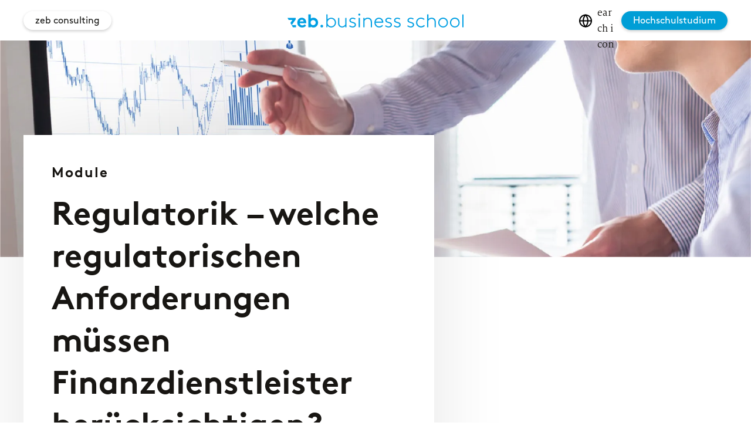

--- FILE ---
content_type: text/html; charset=UTF-8
request_url: https://zeb-business-school.com/de-DE/modul/regulatorik
body_size: 10450
content:
<!DOCTYPE html>
<html lang="de" dir="ltr" prefix="og: https://ogp.me/ns#" class="campus-page">
  <head>
    <title>zeb.business school | Akademie Bankcontrolling Regulatorik</title>
    <!-- Matomo Tag Manager -->
<script>
var _mtm = window._mtm = window._mtm || [];
_mtm.push({'mtm.startTime': (new Date().getTime()), 'event': 'mtm.Start'});
var d=document, g=d.createElement('script'), s=d.getElementsByTagName('script')[0];
g.async=true; g.src='https://analytics.kopfkunst.net/js/container_bKMAKmUK.js'; s.parentNode.insertBefore(g,s);
</script>
<!-- End Matomo Tag Manager -->
<style>
.main .anchor-menu.fixed {
    top: 70px !important;
}
</style>
<style>
#p-0 .node-content__partner-profile .img-desc-profile {
  min-height: 25vh;
  position: relative;
} 
.paragraph--type--custom-teaser .row {margin-right: 0px;margin-left: 0px;}
.paragraph--type--navigation-block .paragraph--type--navigation-block-item{ position:relative;}
.paragraph--type--navigation-block .paragraph--type--navigation-block-item::after{
    content:"";
    position:absolute;
    bottom:0px;
    left:0px;
    width:100%;
    height:100%;
    background: rgb(0,0,0);
    background: linear-gradient(0deg, rgba(0,0,0,0.4) 0%, rgba(0,0,0,0) 100%);
    z-index: 0;
}

html body {
font-family: var(--milo-serif);
}

/* Margin Hotfix */
html body .node-layout__landing-page .center {
    margin: 0px;
}

.paragraph--type--custom-teaser .teaser-item .content .field--name-field-teaser-item-headline {
margin-top: 20px;
}
.block-logo {
position: relative;
}
</style>
<meta name="siwecostoken" content="U2Ndk10p3Kv1K6i2raBf9Gw6MO896S5J134Vpk4jAy11rhmU30Z7IBTx62XGhslL" />
<script src="//www.google.com/recaptcha/api.js?render=6LffhwIqAAAAAPXBFnRur0Npv7vYW5CafYlMKKk9&onload=googleRecaptchaOnloadCallback" defer async></script>
<script>
if (!window.googleRecaptchaOnloadCallback) {
  window.googleRecaptchaOnloadCallback = () => {
    const interval = setInterval(() => {
      if (document.getElementById('g-recaptcha')) {
        grecaptcha.render('g-recaptcha', {
          sitekey: "6LdTiQIqAAAAAG4jnXJ7wLtCmeo-aWA-kIx-SprU",
        });
        clearInterval(interval);
      }
    }, 500);      
  };
}
</script>
    <link rel="preload" href="/themes/custom/zeb/fonts/MiloSerif/Regular/MiloSerifRegular.woff2" as="font" type="font/woff2" crossorigin>
    <link rel="preload" href="/themes/custom/zeb/fonts/LinetoBrownProBold/lineto-brown-pro-bold.woff2" as="font" type="font/woff2" crossorigin>
    <link rel="preload" href="/themes/custom/zeb/fonts/BrownStd/BrownStd-Bold.woff" as="font" type="font/woff" crossorigin>
    <meta charset="utf-8" />
<noscript><style>form.antibot * :not(.antibot-message) { display: none !important; }</style>
</noscript><style>/* @see https://github.com/aFarkas/lazysizes#broken-image-symbol */.js img.lazyload:not([src]) { visibility: hidden; }/* @see https://github.com/aFarkas/lazysizes#automatically-setting-the-sizes-attribute */.js img.lazyloaded[data-sizes=auto] { display: block; width: 100%; }</style>
<meta name="description" content="Es wird ein detaillierter Überblick über die wesentlichen bankaufsichtsrechtlichen Anforderungen an die Kreditinstitute gegeben. Aufbauend auf den aktuell gültigen regulatorischen Anforderungen werden auch die zukünftigen Novellierungen und zusätzlichen Regularien vorgestellt und deren Auswirkung auf die Banken diskutiert. Schwerpunkte bilden dabei die KWG-/CRR-Anforderungen, das Meldewesen, die Liquiditätserfordernisse sowie die Anforderungen aus den MaRisk/SREP/Stresstestings. Neben der reinen Vorstellung der Regulatorik erfolgt auch jeweils die Einordnung in die bankfachlichen Prozesse, eine Bewertung der Steuerungsrelevanz sowie die Vermittlung von Umsetzungserfahrungen aus der Praxis." />
<meta name="abstract" content="Es wird ein detaillierter Überblick über die wesentlichen bankaufsichtsrechtlichen Anforderungen an die Kreditinstitute gegeben. Aufbauend auf den aktuell gültigen regulatorischen Anforderungen werden auch die zukünftigen Novellierungen und zusätzlichen Regularien vorgestellt und deren Auswirkung auf die Banken diskutiert. Schwerpunkte bilden dabei die KWG-/CRR-Anforderungen, das Meldewesen, die Liquiditätserfordernisse sowie die Anforderungen aus den MaRisk/SREP/Stresstestings. Neben der reinen Vorstellung der Regulatorik erfolgt auch jeweils die Einordnung in die bankfachlichen Prozesse, eine Bewertung der Steuerungsrelevanz sowie die Vermittlung von Umsetzungserfahrungen aus der Praxis." />
<meta name="keywords" content="Regulatory" />
<link rel="canonical" href="https://zeb-business-school.com/de-DE/modul/regulatorik" />
<meta name="referrer" content="strict-origin-when-cross-origin" />
<meta name="siwecostoken" content="U2Ndk10p3Kv1K6i2raBf9Gw6MO896S5J134Vpk4jAy11rhmU30Z7IBTx62XGhslL" />
<meta name="Generator" content="Drupal 11 (https://www.drupal.org)" />
<meta name="MobileOptimized" content="width" />
<meta name="HandheldFriendly" content="true" />
<meta name="viewport" content="width=device-width, initial-scale=1, shrink-to-fit=no" />
<meta http-equiv="x-ua-compatible" content="ie=edge" />
<link rel="icon" href="/themes/custom/zeb/favicon.ico" type="image/vnd.microsoft.icon" />
<link rel="alternate" hreflang="de" href="https://zeb-business-school.com/de-DE/modul/regulatorik" />

    <link rel="stylesheet" media="all" href="/sites/campus/files/css/css_Qw80WJuVgEFJQVVfzfYrXQ9FHOo5BM3FB0vFBhGshnU.css?delta=0&amp;language=de&amp;theme=zeb&amp;include=[base64]" />
<link rel="stylesheet" media="all" href="/sites/campus/files/css/css_hrVWbQMkLpbvAenxw4PQNOzSJST--N-Hzp2kFZ_uptI.css?delta=1&amp;language=de&amp;theme=zeb&amp;include=[base64]" />
<link rel="stylesheet" media="print" href="/sites/campus/files/css/css_EZXoGe9AqDp86Lf-bfz1_ZCoj09C00nJSd8_QDVCPNk.css?delta=2&amp;language=de&amp;theme=zeb&amp;include=[base64]" />
<link rel="stylesheet" media="all" href="/sites/campus/files/css/css_AV2O2xdOPYd79i6sJZr4mHix_6YlvfK_2iYgiuvliWY.css?delta=3&amp;language=de&amp;theme=zeb&amp;include=[base64]" />
<link rel="stylesheet" media="all" href="/sites/campus/files/css/css_CXSLoRCz54-mEzMNHtZlMPj492GQmpbrarhMgit-BDE.css?delta=4&amp;language=de&amp;theme=zeb&amp;include=[base64]" />

    
  </head>

  <body class="layout-no-sidebars page-node-812 campus-page modulregulatorik path-node node--type-module preload" data-spy="scroll" data-target=".navbar" data-offset="100">
    
    <a href="#main-content" class="btn skip-link">
      Skip to main content
    </a>
    
      <div class="dialog-off-canvas-main-canvas" data-off-canvas-main-canvas>
    

<div
  class="main-container  "
  style="--data-page-color: var(--main-page-bg)"
  data-page-color="var(--main-page-bg)">
  
      <header id="header" class="header">
                                <nav class="navbar navbar-top d-flex justify-content-between">
            <div class="container">
                <div id="block-header-link-block" class="block-content-basic block block-block-content block-block-content4510ed77-d4ff-414a-9468-a1b17d10d783">
  
    
      <div class="content">
      
            <div class="clearfix text-formatted field field--name-body field--type-text-with-summary field--label-hidden field__item"><p><a class="white-button" href="https://zeb-consulting.com/de-DE" target="_blank">zeb consulting</a></p></div>
      
    </div>
  </div>
<div class="block-logo">
  <a href="/de-DE/business-school" title="Startseite" rel="home" class="navbar-brand">
    <img src="/themes/custom/zeb/images/Logo-zeb-business_school--white.svg" alt="Zeb Logo" class="block-logo__white">
    <img src="/themes/custom/zeb/images/Logo-zeb-business_school.svg" alt="Zeb Logo" class="block-logo__blue">
  </a>
</div>


                              <div class="navbar-right d-flex align-items-center">
                    <div id="block-international-page-link" class="block block-zeb-core block-zeb-core-international-page-link">
  
    
      <div class="content">
      <a href="https://zeb-consulting.com/de-DE/international-page">International page</a>
    </div>
  </div>




<div class="views-exposed-form block-header-search block block-views-exposed-filter-blocks block-views-exposed-filter-blocks-block" data-drupal-selector="views-exposed-form-search-search-results-page" id="block-viewsexposedfilterblock">
  <div class="search-icon" tabindex="0">
    <img src="/themes/custom/zeb/images/images_svg/search.svg" height="26" width="26" alt="Search icon"
         class="search-icon--lupa">
    <img src="/themes/custom/zeb/images/images_svg/search-white.svg" height="26" width="26" alt="Search icon"
         class="search-icon--lupa__white">
  </div>
      <div class="search js-search">
      <div class="search__form form-group">
        
<form action="/de-DE/search" method="get" id="views-exposed-form-search-search-results-page" accept-charset="UTF-8">
  <div class="d-flex flex-wrap">
  





  <div class="js-form-item js-form-type-textfield form-type-textfield js-form-item-search-api-fulltext form-item-search-api-fulltext mb-3">
          <label for="edit-search-api-fulltext">Fulltext search</label>
                    <input placeholder="Einblicke, Services und Experten suchen" data-drupal-selector="edit-search-api-fulltext" type="text" id="edit-search-api-fulltext" name="search_api_fulltext" value="" size="30" maxlength="128" class="form-text form-control" aria-label="" />

                      </div>
<button data-drupal-selector="edit-submit-search" type="submit" id="edit-submit-search" value="Suche" class="button js-form-submit form-submit btn btn-primary" tabindex="0">Suche</button>


</div>

</form>

        <span class="m-search__clear button js-form-submit form-submit btn btn-primary hidden" tabindex="-1"></span>
      </div>
    </div>
    <div class="o-popup__close search-icon--close" tabindex="0">
    </div>
  </div>
<div class="search-icon d-none" tabindex="-1">
  <img src="/themes/custom/zeb/images/images_svg/search.svg" height="26" width="26" alt="Search icon"
       class="search-icon--lupa">
  <img src="/themes/custom/zeb/images/images_svg/search-white.svg" height="26" width="26" alt="Search icon"
       class="search-icon--lupa__white">
</div>
<div id="block-findeventblock" class="block block-zeb-campus block-find-event-block">
  
    
      <div class="content">
      <a href="https://zeb-bs.de" target="_blank" class="blue-button">Hochschulstudium</a>
    </div>
  </div>


                </div>
                                        </div>
          </nav>
                
          </header>
        


  <div class="left-menu">
    <div class="left-menu__modal">
      <div class="modal-dialog" role="document">
        <div class="modal-content">
          <nav class="menu-nav">
            <div class="menu-header">
              <div class="menu-title">Unser Angebot</div>
              <div class="menu-title__animation">zurück</div>
            </div>
            <div  id="block-leftmenu" class="menu-items">
        
              <div class="menu-item">
                                                                                                  <span class="menu-item__dropdown menu-item__dropdown--arrow expanded">Beratung für Financial Services</span>
                                  <div class="menu-item__subitems">
          <div class="menu-item">
                  <span class="menu-item__subitems--dropdown">
            Themen
          </span>
              <div class="drop">
    <ul>
              <li class="drop-item">
          <div class="dropdown-menu__item--tag">
            <span> </span>
          </div>
          <div class="dropdown-menu__item--title">
            <a href="/de-DE/beratung-financial-services/payments" data-drupal-link-system-path="node/1423">Payments &amp; Cards</a>
          </div>
        </li>
          </ul>
    <div class="drop__close-panel">
      <button type="button" class="close" aria-label="Close">
        <div class="left-menu__modal__close">
          <span></span>
          <span></span>
          <span></span>
        </div>
      </button>
    </div>
  </div>

              </div>
      </div>

                        </div>
      




  </div>

            <div class="modal-footer justify-content-start">
              <div id="block-leftmenufootercontacts" class="block-content-basic modal-footer__item">
  
    
      
            <div class="clearfix text-formatted field field--name-body field--type-text-with-summary field--label-hidden field__item"><p>Kontakt<br>
+49-251-97128-0&nbsp;<br>
muenster@zeb.de</p>
</div>
      
  </div>

              <div id="block-leftmenufooteraddress" class="block-content-basic modal-footer__item">
  
    
      
            <div class="clearfix text-formatted field field--name-body field--type-text-with-summary field--label-hidden field__item"><p>Standort&nbsp;<br>
Hammer Straße 165<br>
48153 Münster</p>
</div>
      
  </div>

            </div>
          </nav>
          <div class="left-menu__header-items">
            <div class="block block-zeb-core block-zeb-core-language-selector col-xl-3 col-lg-4 col-sm-6 col-xs-12">
  
    
      <div class="content">
      <div class="container">
  <div class="row">
                            <div class="block block-language">
                    <label>Select language:</label>
            <div class="language-items">
                                                                              <div class="language-item active-language">
                    <img src="/modules/custom/zeb_core/assets/images/germany-flag.png" alt="Sprache">
                    <span>Deutsch</span>
                  </div>
                                                                                                  <a class="language-item language-en" href="/en-DE">
                      <img src="/modules/custom/zeb_core/assets/images/united-kingdom-flag.png" alt="Sprache">
                      <span>English</span>
                    </a>
                                                                                          </div>
        </div>
            </div>
</div>

    </div>
  </div>

            <div class="block-profile">
              
            </div>
          </div>
          <div class="close-panel">
            <button type="button" class="close" aria-label="Close">
              <div class="left-menu__modal__close">
                <span></span>
                <span></span>
                <span></span>
              </div>
            </button>
          </div>
        </div>
      </div>
    </div>
    <div class="blue-shadow"></div>
  </div>

  <div class="menu-right" tabindex="-1">
  <div class="menu-right--menu">
    <div class="menu-right__inner">
      <div class="menu-right__inner--content">
        <div class="menu-right__close">
          <span></span>
          <span></span>
          <span></span>
        </div>
        <div class="title">Who we are</div>
        <nav class="navbar navbar-top">
          <div role="navigation" aria-labelledby="block-rightmenu-menu" id="block-rightmenu" class="block block-menu navigation menu--right">
  
  

        
              <ul id="block-rightmenu" class="clearfix navbar-nav__item">
                    <li class="nav-item">
                <a href="https://zeb-consulting.com/de-DE/zeb-partners-for-change" target="_blank" class="nav-link">Unternehmen</a>
              </li>
                <li class="nav-item">
                <a href="https://zeb-career.com/de" target="_blank" class="nav-link">Karriere</a>
              </li>
        </ul>
  


  </div>

        </nav>
        <nav class="navbar navbar-bottom">
          
        </nav>
      </div>
    </div>
  </div>
  <div class="menu-right__shadow"></div>
</div>

        <div class="highlighted">
      <aside class="container section clearfix" role="complementary">
          <div data-drupal-messages-fallback class="hidden"></div>


      </aside>
    </div>
          <div class="featured-top">
      <aside class="featured-top__inner section container clearfix" role="complementary">
        
      </aside>
    </div>
      <main class="main" data-scroll-container id="scroll-container">
    <div id="main-content"></div>
          
        

  

<article class="node node--type-module node--view-mode-full clearfix">
  
  

      <div class="node-module-full__header-img">
      
            <div class="field field--name-field-il-image field--type-entity-reference field--label-hidden field__item">      <picture>
                  <source srcset="/files/styles/bg_teaser_image/shared/media/images/2020-07/bilder_webseite_9.jpg.webp?itok=E8jN_PPD 1x" type="image/webp" width="1920" height="657"/>
                  
<img loading="eager" class="img-bg lazy image-style-bg-teaser-image" srcset="/files/styles/bg_teaser_image/shared/media/images/2020-07/bilder_webseite_9.jpg.webp?itok=E8jN_PPD 1x" width="1626" height="556" src="[data-uri]" alt="Eine Person, die auf einen Bildschirm zeigt" title="ICAAP" data-src="/files/styles/bg_teaser_image/shared/media/images/2020-07/bilder_webseite_9.jpg.webp?itok=E8jN_PPD" data-new-src="/files/styles/bg_teaser_image/shared/media/images/2020-07/bilder_webseite_9.jpg.webp?itok=E8jN_PPD" />

  </picture>



</div>
      
      <div class="container">
        <div class="row">
          <div class="node-module-full__card node-module-full__header-card col-12 col-lg-7 mb-4 mb-md-5 p-4 p-md-5 h-100">
            <div class="node-module-full__bundle h6">
              Module
            </div>

                          <h1 class="node-module-full__title block d-flex flex-wrap align-items-center">
                
            <div class="field field--name-field-title-ext field--type-string field--label-hidden field__item">Regulatorik – welche regulatorischen Anforderungen müssen Finanzdienstleister berücksichtigen?</div>
      
              </h1>
            
            <div class="node-module-full__group-price">
                              <div class="node-module-full__target-group">
                  
      <div class="field field--name-field-il-format field--type-entity-reference field--label-hidden field__items">
              <div class="field__item">Hybrid: Online oder Präsenz</div>
          </div>
  
                </div>
                                            <div class="node-module-full__price">
                  Preis: 800 €
                </div>
                          </div>

                          <div class="node-module-full__text mt-2 mt -md-3">
                
            <div class="clearfix text-formatted field field--name-field-il-text field--type-text-long field--label-hidden field__item"><p>Es wird ein detaillierter Überblick über die wesentlichen bankaufsichtsrechtlichen Anforderungen an die Kreditinstitute gegeben. Aufbauend auf den aktuell gültigen regulatorischen Anforderungen werden auch die zukünftigen Novellierungen und zusätzlichen Regularien vorgestellt und deren Auswirkung auf die Banken diskutiert. Schwerpunkte bilden dabei die KWG-/CRR-Anforderungen, das Meldewesen, die Liquiditätserfordernisse sowie die Anforderungen aus den MaRisk/SREP/Stresstestings. Neben der reinen Vorstellung der Regulatorik erfolgt auch jeweils die Einordnung in die bankfachlichen Prozesse, eine Bewertung der Steuerungsrelevanz sowie die Vermittlung von Umsetzungserfahrungen aus der Praxis.</p>

<p>Freuen Sie sich auf praxisrelevante Diskussionen zur Umsetzung der Anforderungen in Ihrem Institut und einem Ausblick auf zukünftige Regulierungsinitiativen.</p>
</div>
      
              </div>
            
            <div class="node-module-full__headline-details">
                              <div class="node-module-full__headline-item">
                  
  <div class="clearfix text-formatted field field--name-field-il-learning-objectives field--type-text-long field--label-above">
    <div class="field__label">Lernziele</div>
              <div class="field__item"><ul>
	<li>Aufbau vertiefter Kenntnisse der Regulatorik</li>
	<li>Einordnung in die Gesamtbank- und Banksteuerung</li>
</ul>
</div>
          </div>

                </div>
              
                              <div class="node-module-full__headline-item">
                  
  <div class="clearfix text-formatted field field--name-field-il-format-text field--type-text-long field--label-above">
    <div class="field__label">Zielgruppe</div>
              <div class="field__item"><p>Zielgruppe sind Mitarbeiter/innen der Financial Services Industry (FSI) aller Hierarchiestufen, die Interesse haben, Ihre Kenntnisse im Bereich Bankcontrolling zu erweitern oder zu aktualisieren.</p>
</div>
          </div>

                </div>
              
                          </div>

                          <div class="node-module-full__calendar node-module-full__calendar--full-width">
                
            <div class="field field--name-field-il-date field--type-daterange field--label-hidden field__item"><time datetime="2023-10-24T07:00:00Z" class="datetime">Dienstag, 24.10.2023 09:00</time>
 - <time datetime="2023-10-24T15:00:00Z" class="datetime">Dienstag, 24.10.2023 17:00</time>
</div>
      
              </div>
            
                          <div class="h5 node-module-full__big-price node-module-full__headline-item">
                Preis: 
            <div class="field field--name-field-il-price field--type-string field--label-hidden field__item">800 €</div>
      
              </div>

              <div class="d-flex justify-content-between node-module-full__single-book node-module-full__headline-item">
                <div>Einzelbuchung</div>

                <div class="font-weight-bold node-module-full__single-book-price">
                  
            <div class="field field--name-field-il-price field--type-string field--label-hidden field__item">800 €</div>
      
                </div>
              </div>

              <div class="node-module-full__headline-item">
                <a href="/de-DE/campus_webform/booking_requests?entity=812&amp;source_entity_id=812&amp;source_entity_type=node" data-dialog-options="{&quot;top&quot;:&quot;200px&quot;,&quot;height&quot;:&quot;100%&quot;,&quot;dialogClass&quot;:&quot;booking-request-form-modal&quot;,&quot;draggable&quot;:false}" class="webform-dialog webform-dialog-normal btn btn-blue-40 w-100 mt-4">Jetzt buchen</a>
              </div>
                      </div>

          <div class="node-module-full__peoples-list col-12 col-lg-5 p-md-5">
            <h3 class="node-module-full__people-label">Dozent/innen</h3>


                          <div class="d-flex flex-wrap flex-md-nowrap flex-lg-column align-items-md-start align-items-center">
                                  

  <a href="/de-DE/dr.-ulf-morgenstern">
<div class="block-people__item--image node-people-teaser-small__img">
  
  

  
            <div class="field field--name-field-profile-picture-media field--type-entity-reference field--label-hidden field__item">      <picture>
                  <source srcset="/files/styles/people_teaser_small/shared/media/images/2021-10/IL%20Dozent%20Morgenstern.JPG.webp?itok=3jR_DMfq 1x" type="image/webp" width="380" height="380"/>
                  
<img loading="eager" srcset="/files/styles/people_teaser_small/shared/media/images/2021-10/IL%20Dozent%20Morgenstern.JPG.webp?itok=3jR_DMfq 1x" width="1227" height="822" src="[data-uri]" alt="a man in a suit" title="a man in a suit" data-src="/files/styles/people_teaser_small/shared/media/images/2021-10/IL%20Dozent%20Morgenstern.JPG.webp?itok=3jR_DMfq" data-new-src="/files/styles/people_teaser_small/shared/media/images/2021-10/IL%20Dozent%20Morgenstern.JPG.webp?itok=3jR_DMfq" class="lazy image-style-people-teaser-small" />

  </picture>



</div>
      
  <div class="masonry__desc--sign">
    <div class="masonry__desc--sign-name">
      
            <div class="field field--name-field-title-ext field--type-string field--label-hidden field__item">Dr. Ulf Morgenstern</div>
      
    </div>
    <div class="masonry__desc--sign-post">
      
            <div class="field field--name-field-people-level field--type-entity-reference field--label-hidden field__item">Senior Manager</div>
      
    </div>
  </div>
</div>
  </a>

                              </div>
                      </div>
        </div>
      </div>
    </div>
  
  </article>

<div class="views-element-container block block-views block-views-blockbadges-block-1" id="block-views-block-badges-block-1">
  
    
      <div class="content">
      

<div class="view view-badges view-id-badges view-display-id-block_1 js-view-dom-id-a5a3f0e93731b78018ce4a5a628fe55c85a39c5a9ee8dc3783b1209ea210d7dd">
  
    
      
  
          </div>


    </div>
  </div>


                    <div class="modal fade modal-imageP19" id="modalImgP19" tabindex="-1" role="dialog" aria-hidden="true">
      <div class="modal-dialog" role="document">
        <div class="modal-content">
          <div class="modal-body">
            <button type="button" class="close" data-dismiss="modal" aria-label="Close">
              <span></span>
              <span></span>
              <span></span>
            </button>
            <img src="/themes/custom/zeb/images/spinner-loader.gif" alt="test" class="img-fluid modal-img-p19-open">
          </div>
        </div>
      </div>
    </div>
        <footer class="footer">
                        <div class="footer__top text-center">
            <div class="container">
                <div id="block-sociallinks" class="block-content-basic block block-block-content block-block-contenteb2f49fd-497d-4f91-85ee-7b6c81ee51bb d-flex justify-content-center">
  
    
      
            <div class="clearfix text-formatted field field--name-body field--type-text-with-summary field--label-hidden field__item"><ul class="social d-flex"><li><a class="social-toolbar-xing" href="https://www.xing.com/pages/zeb-businessschooldersteinbeis-hochschuleberlin" target="_blank" title="Xing"><img src="/themes/custom/zeb/images/images_svg/icon_xing-black.svg" alt="Xing" width="25" height="29" loading="lazy"></a></li><li><a class="social-toolbar-linkedin" href="https://www.linkedin.com/school/zeb-business-school/?originalSubdomain=de" target="_blank" title="LinkedIn"><img src="/themes/custom/zeb/images/images_svg/icon_linkedin-black.svg" alt="LinkedIn" width="29" height="29" loading="lazy"></a></li><li><a class="social-toolbar-instagram" style="outline-width:0px !important;user-select:auto !important;" href="https://www.instagram.com/zeb.bs/?hl=de" target="_blank" title="Instagram"><img src="/themes/custom/zeb/images/images_svg/icon_instagram-black.svg" alt="Instagram" width="29" height="29" loading="lazy"></a></li></ul></div>
      
  </div>


              <div class="row f-menu">
                  <div id="block-services" class="block block-menu navigation menu--services f-menu__item col-xl-3 col-lg-4 col-sm-6 col-xs-12">
  
  <h2 id="block-services-menu" class="f-menu__title">Services</h2>
  

        
              <ul id="block-services">
                    <li class="nav-item">
                                          <a href="https://zeb-consulting.com/de-AT" target="_blank">Austria</a>
              </li>
                <li class="nav-item">
                                          <a href="https://zeb-consulting.com/de-DE" target="_blank">Deutschland</a>
              </li>
                <li class="nav-item">
                                          <a href="https://zeb-consulting.com/it-IT" target="_blank">Italien</a>
              </li>
                <li class="nav-item">
                                          <a href="https://zeb.lu/" target="_blank">Luxemburg</a>
              </li>
                <li class="nav-item">
                                          <a href="https://www.zeb-consulting.nl/" target="_blank">Netherlands</a>
              </li>
                <li class="nav-item">
                                          <a href="https://www.zeb.se/en/" target="_blank">Nordics</a>
              </li>
                <li class="nav-item">
                                          <a href="https://zeb-consulting.com/en-DE/poland" target="_blank">Poland</a>
              </li>
                <li class="nav-item">
                                          <a href="https://zeb.ch/" target="_blank">Switzerland</a>
              </li>
                <li class="nav-item">
                                          <a href="https://zeb-consulting.com/en-DE/locations/ukraine" target="_blank">Ukraine</a>
              </li>
                <li class="nav-item">
                                          <a href="https://zeb.co.uk/" target="_blank">United Kingdom</a>
              </li>
        </ul>
  


  </div>
<div id="block-morezebareas" class="block block-menu navigation menu--more-zeb-areas f-menu__item col-xl-3 col-lg-4 col-sm-6 col-xs-12">
  
  <h2 id="block-morezebareas-menu" class="f-menu__title">Weitere zeb-Bereiche</h2>
  

        
              <ul id="block-morezebareas">
                    <li class="nav-item">
                                          <a href="https://zeb-consulting.com/de-DE#p-4873-a" target="_blank">zeb-Beratungsangebote</a>
              </li>
                <li class="nav-item">
                                          <a href="https://zeb-consulting.com/de-DE#p-4fdd9a14-2953-454f-a4e5-209520e0fa9c" target="_blank">zeb als Arbeitgeber</a>
              </li>
                <li class="nav-item">
                                          <a href="https://zeb-consulting.com/de-DE/presse" target="_blank">Presse</a>
              </li>
                <li class="nav-item">
                                          <a href="https://zeb-consulting.com/de-DE/podcasts" target="_blank">Podcasts</a>
              </li>
                <li class="nav-item">
                                          <a href="https://zeb-consulting.com/de-DE/unser-fachwissen-fuer-ihr-unternehmen" target="_blank">Publikationen</a>
              </li>
                <li class="nav-item">
                                          <a href="https://zeb-alumni.com/de-DE" target="_blank">Alumni</a>
              </li>
        </ul>
  


  </div>
<div id="block-partnersites" class="block block-menu navigation menu--partner-sites f-menu__item col-xl-3 col-lg-4 col-sm-6 col-xs-12">
  
  <h2 id="block-partnersites-menu" class="f-menu__title">Partnerseiten</h2>
  

        
              <ul id="block-partnersites">
                    <li class="nav-item">
                                          <a href="https://zeb-consulting.com/de-DE" target="_blank">zeb consulting</a>
              </li>
                <li class="nav-item">
                                          <a href="https://digital-services.zeb-consulting.com/de" target="_blank">Digitale Lösungen (by Digital Services Hub)</a>
              </li>
                <li class="nav-item">
                                          <a href="https://regulatory-hub.com/de" target="_blank">Regulatorischer Überblick für die EU</a>
              </li>
                <li class="nav-item">
                                          <a href="https://tabularaza.zeb.de/" target="_blank">Agilität (by TABULARAZA)</a>
              </li>
                <li class="nav-item">
                                          <a href="https://www.bankinghub.de/" target="_blank">Fachbeiträge/Interviews</a>
              </li>
                <li class="nav-item">
                                          <a href="https://www.findic.de/" target="_blank">System integration solutions (by findic)</a>
              </li>
                <li class="nav-item">
                                          <a href="https://www.zeb-applied.com/" target="_blank">applied by zeb</a>
              </li>
        </ul>
  


  </div>
<div id="block-zeb-languageselector" class="block block-zeb-core block-zeb-core-language-selector col-xl-3 col-lg-4 col-sm-6 col-xs-12">
  
      <h2 class="f-menu__title text-left">Help</h2>
    
      <div class="content">
      <div class="container">
  <div class="row">
                            <div class="block block-language">
                    <label>Select language:</label>
            <div class="language-items">
                                                                              <div class="language-item active-language">
                    <img src="/modules/custom/zeb_core/assets/images/germany-flag.png" alt="Sprache">
                    <span>Deutsch</span>
                  </div>
                                                                                                  <a class="language-item language-en" href="/en-DE">
                      <img src="/modules/custom/zeb_core/assets/images/united-kingdom-flag.png" alt="Sprache">
                      <span>English</span>
                    </a>
                                                                                          </div>
        </div>
            </div>
</div>

    </div>
  </div>


              </div>
            </div>
          </div>
                                  <div class="footer__bottom text-white">
            <div class="container">
              <div class="d-flex flex-column-reverse flex-sm-row-reverse flex-xl-row justify-content-between align-items-start align-items-sm-end align-items-xl-center">
                <div class="footer__bottom--year">
                  <p>©2026 zeb.business school</p>
                </div>
                  <div id="block-footer" class="footer__bottom--nav block block-menu navigation menu--footer">
  
  

        
              <ul id="block-footer" class="clearfix d-flex list flex-column flex-xl-row">
                    <li class="list-item">
                <a href="/de-DE/allgemeine-geschaeftsbedingungen" class="text-white" data-drupal-link-system-path="node/1425">Allgemeine Geschäftsbedingungen</a>
              </li>
                <li class="list-item">
                <a href="https://zeb-consulting.com/de-DE/datenschutz" target="_blank" class="text-white">Datenschutz</a>
              </li>
                <li class="list-item">
                <a href="https://zeb-consulting.com/de-DE/impressum" target="_blank" class="text-white">Impressum</a>
              </li>
        </ul>
  


  </div>


              </div>
            </div>
          </div>
                          </footer>
  </main>
</div>
<div class="mega-menu-overlay"></div>

  </div>

    
    <script type="application/json" data-drupal-selector="drupal-settings-json">{"path":{"baseUrl":"\/","pathPrefix":"de-DE\/","currentPath":"node\/812","currentPathIsAdmin":false,"isFront":false,"currentLanguage":"de"},"pluralDelimiter":"\u0003","suppressDeprecationErrors":true,"ajaxPageState":{"libraries":"[base64]","theme":"zeb","theme_token":null},"ajaxTrustedUrl":{"\/de-DE\/search":true},"closeBlockSettings":{"close_block_type":"slideUp","close_block_speed":"1000","reset_cookie_time":"1","close_block_button_text":"close"},"lazy":{"lazysizes":{"lazyClass":"lazyload","loadedClass":"lazyloaded","loadingClass":"lazyloading","preloadClass":"lazypreload","errorClass":"lazyerror","autosizesClass":"lazyautosizes","srcAttr":"data-src","srcsetAttr":"data-srcset","sizesAttr":"data-sizes","minSize":40,"customMedia":[],"init":true,"expFactor":1.5,"hFac":0.8,"loadMode":2,"loadHidden":true,"ricTimeout":0,"throttleDelay":125,"plugins":[]},"placeholderSrc":"data:image\/gif;base64,R0lGODlhAQABAAAAACH5BAEKAAEALAAAAAABAAEAAAICTAEAOw==","preferNative":false,"minified":true,"libraryPath":"\/libraries\/lazysizes"},"webform":{"dialog":{"options":{"narrow":{"title":"Schmal","width":600},"normal":{"title":"Normal","width":800},"wide":{"title":"Breit","width":1000}},"entity_type":"node","entity_id":"812"}},"eu_cookie_compliance":{"cookie_policy_version":"1.0.0","popup_enabled":false,"popup_agreed_enabled":false,"popup_hide_agreed":false,"popup_clicking_confirmation":false,"popup_scrolling_confirmation":false,"popup_html_info":false,"use_mobile_message":false,"mobile_popup_html_info":false,"mobile_breakpoint":768,"popup_html_agreed":false,"popup_use_bare_css":true,"popup_height":"auto","popup_width":"100%","popup_delay":1000,"popup_link":"\/node\/474","popup_link_new_window":true,"popup_position":false,"fixed_top_position":true,"popup_language":"de","store_consent":false,"better_support_for_screen_readers":false,"cookie_name":"","reload_page":false,"domain":"","domain_all_sites":false,"popup_eu_only":false,"popup_eu_only_js":false,"cookie_lifetime":100,"cookie_session":0,"set_cookie_session_zero_on_disagree":0,"disagree_do_not_show_popup":false,"method":"opt_in","automatic_cookies_removal":false,"allowed_cookies":"","withdraw_markup":"\u003Cbutton type=\u0022button\u0022 class=\u0022eu-cookie-withdraw-tab\u0022\u003EPrivacy settings\u003C\/button\u003E\n\u003Cdiv aria-labelledby=\u0022popup-text\u0022 class=\u0022eu-cookie-withdraw-banner\u0022\u003E\n  \u003Cdiv class=\u0022popup-content info eu-cookie-compliance-content\u0022\u003E\n    \u003Cdiv id=\u0022popup-text\u0022 class=\u0022eu-cookie-compliance-message\u0022 role=\u0022document\u0022\u003E\n      \u003Ch2\u003EWe use cookies on this site to enhance your user experience\u003C\/h2\u003E\u003Cp\u003EYou have given your consent for us to set cookies.\u003C\/p\u003E\n    \u003C\/div\u003E\n    \u003Cdiv id=\u0022popup-buttons\u0022 class=\u0022eu-cookie-compliance-buttons\u0022\u003E\n      \u003Cbutton type=\u0022button\u0022 class=\u0022eu-cookie-withdraw-button \u0022\u003EWithdraw consent\u003C\/button\u003E\n    \u003C\/div\u003E\n  \u003C\/div\u003E\n\u003C\/div\u003E","withdraw_enabled":false,"reload_options":null,"reload_routes_list":"","withdraw_button_on_info_popup":false,"cookie_categories":[],"cookie_categories_details":[],"enable_save_preferences_button":true,"cookie_value_disagreed":"0","cookie_value_agreed_show_thank_you":"1","cookie_value_agreed":"2","containing_element":"body","settings_tab_enabled":false,"olivero_primary_button_classes":"","olivero_secondary_button_classes":"","close_button_action":"close_banner","open_by_default":false,"modules_allow_popup":true,"hide_the_banner":false,"geoip_match":true},"recaptcha":{"siteKey":"6LdTiQIqAAAAAG4jnXJ7wLtCmeo-aWA-kIx-SprU"},"recaptcha_v3":{"siteKey":"6LffhwIqAAAAAPXBFnRur0Npv7vYW5CafYlMKKk9"},"user":{"uid":0,"permissionsHash":"ffb9a60afe8590a3ce73d80ed9d5da9b9a8588fd000a925382a64feec6a7c9e2"}}</script>
<script src="/sites/campus/files/js/js_Je2daKEPnjrEnOmW0dZ_h1u3mnSnJiFHfrfsKP18sOc.js?scope=footer&amp;delta=0&amp;language=de&amp;theme=zeb&amp;include=eJxtjlEOAiEMRC-0yJE2BSo2tpQU0Kynl0W_jF9v8pKZNqj21g3qHsCM1GfWAOxaP5hK3nDsUfVOOCGVCUpE_09uTwxXNfFfXhIBa95eGHyAlNE1poS2RASpo634c-9UrHNWOz1mJ5oyL1u1jvpJRgJ2OMEylmgIFm8u8uQp5luGXqDPmTfa3Fcw"></script>
<script src="/modules/contrib/eu_cookie_compliance/js/eu_cookie_compliance.min.js?v=11.1.8" defer></script>
<script src="/sites/campus/files/js/js_hoagIDvRZdWXC6w02w6nI10KTb8_eszx3lJhZzR3QOM.js?scope=footer&amp;delta=2&amp;language=de&amp;theme=zeb&amp;include=eJxtjlEOAiEMRC-0yJE2BSo2tpQU0Kynl0W_jF9v8pKZNqj21g3qHsCM1GfWAOxaP5hK3nDsUfVOOCGVCUpE_09uTwxXNfFfXhIBa95eGHyAlNE1poS2RASpo634c-9UrHNWOz1mJ5oyL1u1jvpJRgJ2OMEylmgIFm8u8uQp5luGXqDPmTfa3Fcw"></script>

    
  </body>
</html>


--- FILE ---
content_type: text/html; charset=utf-8
request_url: https://www.google.com/recaptcha/api2/anchor?ar=1&k=6LffhwIqAAAAAPXBFnRur0Npv7vYW5CafYlMKKk9&co=aHR0cHM6Ly96ZWItYnVzaW5lc3Mtc2Nob29sLmNvbTo0NDM.&hl=en&v=N67nZn4AqZkNcbeMu4prBgzg&size=invisible&anchor-ms=20000&execute-ms=30000&cb=awyxp8ry3dk1
body_size: 49735
content:
<!DOCTYPE HTML><html dir="ltr" lang="en"><head><meta http-equiv="Content-Type" content="text/html; charset=UTF-8">
<meta http-equiv="X-UA-Compatible" content="IE=edge">
<title>reCAPTCHA</title>
<style type="text/css">
/* cyrillic-ext */
@font-face {
  font-family: 'Roboto';
  font-style: normal;
  font-weight: 400;
  font-stretch: 100%;
  src: url(//fonts.gstatic.com/s/roboto/v48/KFO7CnqEu92Fr1ME7kSn66aGLdTylUAMa3GUBHMdazTgWw.woff2) format('woff2');
  unicode-range: U+0460-052F, U+1C80-1C8A, U+20B4, U+2DE0-2DFF, U+A640-A69F, U+FE2E-FE2F;
}
/* cyrillic */
@font-face {
  font-family: 'Roboto';
  font-style: normal;
  font-weight: 400;
  font-stretch: 100%;
  src: url(//fonts.gstatic.com/s/roboto/v48/KFO7CnqEu92Fr1ME7kSn66aGLdTylUAMa3iUBHMdazTgWw.woff2) format('woff2');
  unicode-range: U+0301, U+0400-045F, U+0490-0491, U+04B0-04B1, U+2116;
}
/* greek-ext */
@font-face {
  font-family: 'Roboto';
  font-style: normal;
  font-weight: 400;
  font-stretch: 100%;
  src: url(//fonts.gstatic.com/s/roboto/v48/KFO7CnqEu92Fr1ME7kSn66aGLdTylUAMa3CUBHMdazTgWw.woff2) format('woff2');
  unicode-range: U+1F00-1FFF;
}
/* greek */
@font-face {
  font-family: 'Roboto';
  font-style: normal;
  font-weight: 400;
  font-stretch: 100%;
  src: url(//fonts.gstatic.com/s/roboto/v48/KFO7CnqEu92Fr1ME7kSn66aGLdTylUAMa3-UBHMdazTgWw.woff2) format('woff2');
  unicode-range: U+0370-0377, U+037A-037F, U+0384-038A, U+038C, U+038E-03A1, U+03A3-03FF;
}
/* math */
@font-face {
  font-family: 'Roboto';
  font-style: normal;
  font-weight: 400;
  font-stretch: 100%;
  src: url(//fonts.gstatic.com/s/roboto/v48/KFO7CnqEu92Fr1ME7kSn66aGLdTylUAMawCUBHMdazTgWw.woff2) format('woff2');
  unicode-range: U+0302-0303, U+0305, U+0307-0308, U+0310, U+0312, U+0315, U+031A, U+0326-0327, U+032C, U+032F-0330, U+0332-0333, U+0338, U+033A, U+0346, U+034D, U+0391-03A1, U+03A3-03A9, U+03B1-03C9, U+03D1, U+03D5-03D6, U+03F0-03F1, U+03F4-03F5, U+2016-2017, U+2034-2038, U+203C, U+2040, U+2043, U+2047, U+2050, U+2057, U+205F, U+2070-2071, U+2074-208E, U+2090-209C, U+20D0-20DC, U+20E1, U+20E5-20EF, U+2100-2112, U+2114-2115, U+2117-2121, U+2123-214F, U+2190, U+2192, U+2194-21AE, U+21B0-21E5, U+21F1-21F2, U+21F4-2211, U+2213-2214, U+2216-22FF, U+2308-230B, U+2310, U+2319, U+231C-2321, U+2336-237A, U+237C, U+2395, U+239B-23B7, U+23D0, U+23DC-23E1, U+2474-2475, U+25AF, U+25B3, U+25B7, U+25BD, U+25C1, U+25CA, U+25CC, U+25FB, U+266D-266F, U+27C0-27FF, U+2900-2AFF, U+2B0E-2B11, U+2B30-2B4C, U+2BFE, U+3030, U+FF5B, U+FF5D, U+1D400-1D7FF, U+1EE00-1EEFF;
}
/* symbols */
@font-face {
  font-family: 'Roboto';
  font-style: normal;
  font-weight: 400;
  font-stretch: 100%;
  src: url(//fonts.gstatic.com/s/roboto/v48/KFO7CnqEu92Fr1ME7kSn66aGLdTylUAMaxKUBHMdazTgWw.woff2) format('woff2');
  unicode-range: U+0001-000C, U+000E-001F, U+007F-009F, U+20DD-20E0, U+20E2-20E4, U+2150-218F, U+2190, U+2192, U+2194-2199, U+21AF, U+21E6-21F0, U+21F3, U+2218-2219, U+2299, U+22C4-22C6, U+2300-243F, U+2440-244A, U+2460-24FF, U+25A0-27BF, U+2800-28FF, U+2921-2922, U+2981, U+29BF, U+29EB, U+2B00-2BFF, U+4DC0-4DFF, U+FFF9-FFFB, U+10140-1018E, U+10190-1019C, U+101A0, U+101D0-101FD, U+102E0-102FB, U+10E60-10E7E, U+1D2C0-1D2D3, U+1D2E0-1D37F, U+1F000-1F0FF, U+1F100-1F1AD, U+1F1E6-1F1FF, U+1F30D-1F30F, U+1F315, U+1F31C, U+1F31E, U+1F320-1F32C, U+1F336, U+1F378, U+1F37D, U+1F382, U+1F393-1F39F, U+1F3A7-1F3A8, U+1F3AC-1F3AF, U+1F3C2, U+1F3C4-1F3C6, U+1F3CA-1F3CE, U+1F3D4-1F3E0, U+1F3ED, U+1F3F1-1F3F3, U+1F3F5-1F3F7, U+1F408, U+1F415, U+1F41F, U+1F426, U+1F43F, U+1F441-1F442, U+1F444, U+1F446-1F449, U+1F44C-1F44E, U+1F453, U+1F46A, U+1F47D, U+1F4A3, U+1F4B0, U+1F4B3, U+1F4B9, U+1F4BB, U+1F4BF, U+1F4C8-1F4CB, U+1F4D6, U+1F4DA, U+1F4DF, U+1F4E3-1F4E6, U+1F4EA-1F4ED, U+1F4F7, U+1F4F9-1F4FB, U+1F4FD-1F4FE, U+1F503, U+1F507-1F50B, U+1F50D, U+1F512-1F513, U+1F53E-1F54A, U+1F54F-1F5FA, U+1F610, U+1F650-1F67F, U+1F687, U+1F68D, U+1F691, U+1F694, U+1F698, U+1F6AD, U+1F6B2, U+1F6B9-1F6BA, U+1F6BC, U+1F6C6-1F6CF, U+1F6D3-1F6D7, U+1F6E0-1F6EA, U+1F6F0-1F6F3, U+1F6F7-1F6FC, U+1F700-1F7FF, U+1F800-1F80B, U+1F810-1F847, U+1F850-1F859, U+1F860-1F887, U+1F890-1F8AD, U+1F8B0-1F8BB, U+1F8C0-1F8C1, U+1F900-1F90B, U+1F93B, U+1F946, U+1F984, U+1F996, U+1F9E9, U+1FA00-1FA6F, U+1FA70-1FA7C, U+1FA80-1FA89, U+1FA8F-1FAC6, U+1FACE-1FADC, U+1FADF-1FAE9, U+1FAF0-1FAF8, U+1FB00-1FBFF;
}
/* vietnamese */
@font-face {
  font-family: 'Roboto';
  font-style: normal;
  font-weight: 400;
  font-stretch: 100%;
  src: url(//fonts.gstatic.com/s/roboto/v48/KFO7CnqEu92Fr1ME7kSn66aGLdTylUAMa3OUBHMdazTgWw.woff2) format('woff2');
  unicode-range: U+0102-0103, U+0110-0111, U+0128-0129, U+0168-0169, U+01A0-01A1, U+01AF-01B0, U+0300-0301, U+0303-0304, U+0308-0309, U+0323, U+0329, U+1EA0-1EF9, U+20AB;
}
/* latin-ext */
@font-face {
  font-family: 'Roboto';
  font-style: normal;
  font-weight: 400;
  font-stretch: 100%;
  src: url(//fonts.gstatic.com/s/roboto/v48/KFO7CnqEu92Fr1ME7kSn66aGLdTylUAMa3KUBHMdazTgWw.woff2) format('woff2');
  unicode-range: U+0100-02BA, U+02BD-02C5, U+02C7-02CC, U+02CE-02D7, U+02DD-02FF, U+0304, U+0308, U+0329, U+1D00-1DBF, U+1E00-1E9F, U+1EF2-1EFF, U+2020, U+20A0-20AB, U+20AD-20C0, U+2113, U+2C60-2C7F, U+A720-A7FF;
}
/* latin */
@font-face {
  font-family: 'Roboto';
  font-style: normal;
  font-weight: 400;
  font-stretch: 100%;
  src: url(//fonts.gstatic.com/s/roboto/v48/KFO7CnqEu92Fr1ME7kSn66aGLdTylUAMa3yUBHMdazQ.woff2) format('woff2');
  unicode-range: U+0000-00FF, U+0131, U+0152-0153, U+02BB-02BC, U+02C6, U+02DA, U+02DC, U+0304, U+0308, U+0329, U+2000-206F, U+20AC, U+2122, U+2191, U+2193, U+2212, U+2215, U+FEFF, U+FFFD;
}
/* cyrillic-ext */
@font-face {
  font-family: 'Roboto';
  font-style: normal;
  font-weight: 500;
  font-stretch: 100%;
  src: url(//fonts.gstatic.com/s/roboto/v48/KFO7CnqEu92Fr1ME7kSn66aGLdTylUAMa3GUBHMdazTgWw.woff2) format('woff2');
  unicode-range: U+0460-052F, U+1C80-1C8A, U+20B4, U+2DE0-2DFF, U+A640-A69F, U+FE2E-FE2F;
}
/* cyrillic */
@font-face {
  font-family: 'Roboto';
  font-style: normal;
  font-weight: 500;
  font-stretch: 100%;
  src: url(//fonts.gstatic.com/s/roboto/v48/KFO7CnqEu92Fr1ME7kSn66aGLdTylUAMa3iUBHMdazTgWw.woff2) format('woff2');
  unicode-range: U+0301, U+0400-045F, U+0490-0491, U+04B0-04B1, U+2116;
}
/* greek-ext */
@font-face {
  font-family: 'Roboto';
  font-style: normal;
  font-weight: 500;
  font-stretch: 100%;
  src: url(//fonts.gstatic.com/s/roboto/v48/KFO7CnqEu92Fr1ME7kSn66aGLdTylUAMa3CUBHMdazTgWw.woff2) format('woff2');
  unicode-range: U+1F00-1FFF;
}
/* greek */
@font-face {
  font-family: 'Roboto';
  font-style: normal;
  font-weight: 500;
  font-stretch: 100%;
  src: url(//fonts.gstatic.com/s/roboto/v48/KFO7CnqEu92Fr1ME7kSn66aGLdTylUAMa3-UBHMdazTgWw.woff2) format('woff2');
  unicode-range: U+0370-0377, U+037A-037F, U+0384-038A, U+038C, U+038E-03A1, U+03A3-03FF;
}
/* math */
@font-face {
  font-family: 'Roboto';
  font-style: normal;
  font-weight: 500;
  font-stretch: 100%;
  src: url(//fonts.gstatic.com/s/roboto/v48/KFO7CnqEu92Fr1ME7kSn66aGLdTylUAMawCUBHMdazTgWw.woff2) format('woff2');
  unicode-range: U+0302-0303, U+0305, U+0307-0308, U+0310, U+0312, U+0315, U+031A, U+0326-0327, U+032C, U+032F-0330, U+0332-0333, U+0338, U+033A, U+0346, U+034D, U+0391-03A1, U+03A3-03A9, U+03B1-03C9, U+03D1, U+03D5-03D6, U+03F0-03F1, U+03F4-03F5, U+2016-2017, U+2034-2038, U+203C, U+2040, U+2043, U+2047, U+2050, U+2057, U+205F, U+2070-2071, U+2074-208E, U+2090-209C, U+20D0-20DC, U+20E1, U+20E5-20EF, U+2100-2112, U+2114-2115, U+2117-2121, U+2123-214F, U+2190, U+2192, U+2194-21AE, U+21B0-21E5, U+21F1-21F2, U+21F4-2211, U+2213-2214, U+2216-22FF, U+2308-230B, U+2310, U+2319, U+231C-2321, U+2336-237A, U+237C, U+2395, U+239B-23B7, U+23D0, U+23DC-23E1, U+2474-2475, U+25AF, U+25B3, U+25B7, U+25BD, U+25C1, U+25CA, U+25CC, U+25FB, U+266D-266F, U+27C0-27FF, U+2900-2AFF, U+2B0E-2B11, U+2B30-2B4C, U+2BFE, U+3030, U+FF5B, U+FF5D, U+1D400-1D7FF, U+1EE00-1EEFF;
}
/* symbols */
@font-face {
  font-family: 'Roboto';
  font-style: normal;
  font-weight: 500;
  font-stretch: 100%;
  src: url(//fonts.gstatic.com/s/roboto/v48/KFO7CnqEu92Fr1ME7kSn66aGLdTylUAMaxKUBHMdazTgWw.woff2) format('woff2');
  unicode-range: U+0001-000C, U+000E-001F, U+007F-009F, U+20DD-20E0, U+20E2-20E4, U+2150-218F, U+2190, U+2192, U+2194-2199, U+21AF, U+21E6-21F0, U+21F3, U+2218-2219, U+2299, U+22C4-22C6, U+2300-243F, U+2440-244A, U+2460-24FF, U+25A0-27BF, U+2800-28FF, U+2921-2922, U+2981, U+29BF, U+29EB, U+2B00-2BFF, U+4DC0-4DFF, U+FFF9-FFFB, U+10140-1018E, U+10190-1019C, U+101A0, U+101D0-101FD, U+102E0-102FB, U+10E60-10E7E, U+1D2C0-1D2D3, U+1D2E0-1D37F, U+1F000-1F0FF, U+1F100-1F1AD, U+1F1E6-1F1FF, U+1F30D-1F30F, U+1F315, U+1F31C, U+1F31E, U+1F320-1F32C, U+1F336, U+1F378, U+1F37D, U+1F382, U+1F393-1F39F, U+1F3A7-1F3A8, U+1F3AC-1F3AF, U+1F3C2, U+1F3C4-1F3C6, U+1F3CA-1F3CE, U+1F3D4-1F3E0, U+1F3ED, U+1F3F1-1F3F3, U+1F3F5-1F3F7, U+1F408, U+1F415, U+1F41F, U+1F426, U+1F43F, U+1F441-1F442, U+1F444, U+1F446-1F449, U+1F44C-1F44E, U+1F453, U+1F46A, U+1F47D, U+1F4A3, U+1F4B0, U+1F4B3, U+1F4B9, U+1F4BB, U+1F4BF, U+1F4C8-1F4CB, U+1F4D6, U+1F4DA, U+1F4DF, U+1F4E3-1F4E6, U+1F4EA-1F4ED, U+1F4F7, U+1F4F9-1F4FB, U+1F4FD-1F4FE, U+1F503, U+1F507-1F50B, U+1F50D, U+1F512-1F513, U+1F53E-1F54A, U+1F54F-1F5FA, U+1F610, U+1F650-1F67F, U+1F687, U+1F68D, U+1F691, U+1F694, U+1F698, U+1F6AD, U+1F6B2, U+1F6B9-1F6BA, U+1F6BC, U+1F6C6-1F6CF, U+1F6D3-1F6D7, U+1F6E0-1F6EA, U+1F6F0-1F6F3, U+1F6F7-1F6FC, U+1F700-1F7FF, U+1F800-1F80B, U+1F810-1F847, U+1F850-1F859, U+1F860-1F887, U+1F890-1F8AD, U+1F8B0-1F8BB, U+1F8C0-1F8C1, U+1F900-1F90B, U+1F93B, U+1F946, U+1F984, U+1F996, U+1F9E9, U+1FA00-1FA6F, U+1FA70-1FA7C, U+1FA80-1FA89, U+1FA8F-1FAC6, U+1FACE-1FADC, U+1FADF-1FAE9, U+1FAF0-1FAF8, U+1FB00-1FBFF;
}
/* vietnamese */
@font-face {
  font-family: 'Roboto';
  font-style: normal;
  font-weight: 500;
  font-stretch: 100%;
  src: url(//fonts.gstatic.com/s/roboto/v48/KFO7CnqEu92Fr1ME7kSn66aGLdTylUAMa3OUBHMdazTgWw.woff2) format('woff2');
  unicode-range: U+0102-0103, U+0110-0111, U+0128-0129, U+0168-0169, U+01A0-01A1, U+01AF-01B0, U+0300-0301, U+0303-0304, U+0308-0309, U+0323, U+0329, U+1EA0-1EF9, U+20AB;
}
/* latin-ext */
@font-face {
  font-family: 'Roboto';
  font-style: normal;
  font-weight: 500;
  font-stretch: 100%;
  src: url(//fonts.gstatic.com/s/roboto/v48/KFO7CnqEu92Fr1ME7kSn66aGLdTylUAMa3KUBHMdazTgWw.woff2) format('woff2');
  unicode-range: U+0100-02BA, U+02BD-02C5, U+02C7-02CC, U+02CE-02D7, U+02DD-02FF, U+0304, U+0308, U+0329, U+1D00-1DBF, U+1E00-1E9F, U+1EF2-1EFF, U+2020, U+20A0-20AB, U+20AD-20C0, U+2113, U+2C60-2C7F, U+A720-A7FF;
}
/* latin */
@font-face {
  font-family: 'Roboto';
  font-style: normal;
  font-weight: 500;
  font-stretch: 100%;
  src: url(//fonts.gstatic.com/s/roboto/v48/KFO7CnqEu92Fr1ME7kSn66aGLdTylUAMa3yUBHMdazQ.woff2) format('woff2');
  unicode-range: U+0000-00FF, U+0131, U+0152-0153, U+02BB-02BC, U+02C6, U+02DA, U+02DC, U+0304, U+0308, U+0329, U+2000-206F, U+20AC, U+2122, U+2191, U+2193, U+2212, U+2215, U+FEFF, U+FFFD;
}
/* cyrillic-ext */
@font-face {
  font-family: 'Roboto';
  font-style: normal;
  font-weight: 900;
  font-stretch: 100%;
  src: url(//fonts.gstatic.com/s/roboto/v48/KFO7CnqEu92Fr1ME7kSn66aGLdTylUAMa3GUBHMdazTgWw.woff2) format('woff2');
  unicode-range: U+0460-052F, U+1C80-1C8A, U+20B4, U+2DE0-2DFF, U+A640-A69F, U+FE2E-FE2F;
}
/* cyrillic */
@font-face {
  font-family: 'Roboto';
  font-style: normal;
  font-weight: 900;
  font-stretch: 100%;
  src: url(//fonts.gstatic.com/s/roboto/v48/KFO7CnqEu92Fr1ME7kSn66aGLdTylUAMa3iUBHMdazTgWw.woff2) format('woff2');
  unicode-range: U+0301, U+0400-045F, U+0490-0491, U+04B0-04B1, U+2116;
}
/* greek-ext */
@font-face {
  font-family: 'Roboto';
  font-style: normal;
  font-weight: 900;
  font-stretch: 100%;
  src: url(//fonts.gstatic.com/s/roboto/v48/KFO7CnqEu92Fr1ME7kSn66aGLdTylUAMa3CUBHMdazTgWw.woff2) format('woff2');
  unicode-range: U+1F00-1FFF;
}
/* greek */
@font-face {
  font-family: 'Roboto';
  font-style: normal;
  font-weight: 900;
  font-stretch: 100%;
  src: url(//fonts.gstatic.com/s/roboto/v48/KFO7CnqEu92Fr1ME7kSn66aGLdTylUAMa3-UBHMdazTgWw.woff2) format('woff2');
  unicode-range: U+0370-0377, U+037A-037F, U+0384-038A, U+038C, U+038E-03A1, U+03A3-03FF;
}
/* math */
@font-face {
  font-family: 'Roboto';
  font-style: normal;
  font-weight: 900;
  font-stretch: 100%;
  src: url(//fonts.gstatic.com/s/roboto/v48/KFO7CnqEu92Fr1ME7kSn66aGLdTylUAMawCUBHMdazTgWw.woff2) format('woff2');
  unicode-range: U+0302-0303, U+0305, U+0307-0308, U+0310, U+0312, U+0315, U+031A, U+0326-0327, U+032C, U+032F-0330, U+0332-0333, U+0338, U+033A, U+0346, U+034D, U+0391-03A1, U+03A3-03A9, U+03B1-03C9, U+03D1, U+03D5-03D6, U+03F0-03F1, U+03F4-03F5, U+2016-2017, U+2034-2038, U+203C, U+2040, U+2043, U+2047, U+2050, U+2057, U+205F, U+2070-2071, U+2074-208E, U+2090-209C, U+20D0-20DC, U+20E1, U+20E5-20EF, U+2100-2112, U+2114-2115, U+2117-2121, U+2123-214F, U+2190, U+2192, U+2194-21AE, U+21B0-21E5, U+21F1-21F2, U+21F4-2211, U+2213-2214, U+2216-22FF, U+2308-230B, U+2310, U+2319, U+231C-2321, U+2336-237A, U+237C, U+2395, U+239B-23B7, U+23D0, U+23DC-23E1, U+2474-2475, U+25AF, U+25B3, U+25B7, U+25BD, U+25C1, U+25CA, U+25CC, U+25FB, U+266D-266F, U+27C0-27FF, U+2900-2AFF, U+2B0E-2B11, U+2B30-2B4C, U+2BFE, U+3030, U+FF5B, U+FF5D, U+1D400-1D7FF, U+1EE00-1EEFF;
}
/* symbols */
@font-face {
  font-family: 'Roboto';
  font-style: normal;
  font-weight: 900;
  font-stretch: 100%;
  src: url(//fonts.gstatic.com/s/roboto/v48/KFO7CnqEu92Fr1ME7kSn66aGLdTylUAMaxKUBHMdazTgWw.woff2) format('woff2');
  unicode-range: U+0001-000C, U+000E-001F, U+007F-009F, U+20DD-20E0, U+20E2-20E4, U+2150-218F, U+2190, U+2192, U+2194-2199, U+21AF, U+21E6-21F0, U+21F3, U+2218-2219, U+2299, U+22C4-22C6, U+2300-243F, U+2440-244A, U+2460-24FF, U+25A0-27BF, U+2800-28FF, U+2921-2922, U+2981, U+29BF, U+29EB, U+2B00-2BFF, U+4DC0-4DFF, U+FFF9-FFFB, U+10140-1018E, U+10190-1019C, U+101A0, U+101D0-101FD, U+102E0-102FB, U+10E60-10E7E, U+1D2C0-1D2D3, U+1D2E0-1D37F, U+1F000-1F0FF, U+1F100-1F1AD, U+1F1E6-1F1FF, U+1F30D-1F30F, U+1F315, U+1F31C, U+1F31E, U+1F320-1F32C, U+1F336, U+1F378, U+1F37D, U+1F382, U+1F393-1F39F, U+1F3A7-1F3A8, U+1F3AC-1F3AF, U+1F3C2, U+1F3C4-1F3C6, U+1F3CA-1F3CE, U+1F3D4-1F3E0, U+1F3ED, U+1F3F1-1F3F3, U+1F3F5-1F3F7, U+1F408, U+1F415, U+1F41F, U+1F426, U+1F43F, U+1F441-1F442, U+1F444, U+1F446-1F449, U+1F44C-1F44E, U+1F453, U+1F46A, U+1F47D, U+1F4A3, U+1F4B0, U+1F4B3, U+1F4B9, U+1F4BB, U+1F4BF, U+1F4C8-1F4CB, U+1F4D6, U+1F4DA, U+1F4DF, U+1F4E3-1F4E6, U+1F4EA-1F4ED, U+1F4F7, U+1F4F9-1F4FB, U+1F4FD-1F4FE, U+1F503, U+1F507-1F50B, U+1F50D, U+1F512-1F513, U+1F53E-1F54A, U+1F54F-1F5FA, U+1F610, U+1F650-1F67F, U+1F687, U+1F68D, U+1F691, U+1F694, U+1F698, U+1F6AD, U+1F6B2, U+1F6B9-1F6BA, U+1F6BC, U+1F6C6-1F6CF, U+1F6D3-1F6D7, U+1F6E0-1F6EA, U+1F6F0-1F6F3, U+1F6F7-1F6FC, U+1F700-1F7FF, U+1F800-1F80B, U+1F810-1F847, U+1F850-1F859, U+1F860-1F887, U+1F890-1F8AD, U+1F8B0-1F8BB, U+1F8C0-1F8C1, U+1F900-1F90B, U+1F93B, U+1F946, U+1F984, U+1F996, U+1F9E9, U+1FA00-1FA6F, U+1FA70-1FA7C, U+1FA80-1FA89, U+1FA8F-1FAC6, U+1FACE-1FADC, U+1FADF-1FAE9, U+1FAF0-1FAF8, U+1FB00-1FBFF;
}
/* vietnamese */
@font-face {
  font-family: 'Roboto';
  font-style: normal;
  font-weight: 900;
  font-stretch: 100%;
  src: url(//fonts.gstatic.com/s/roboto/v48/KFO7CnqEu92Fr1ME7kSn66aGLdTylUAMa3OUBHMdazTgWw.woff2) format('woff2');
  unicode-range: U+0102-0103, U+0110-0111, U+0128-0129, U+0168-0169, U+01A0-01A1, U+01AF-01B0, U+0300-0301, U+0303-0304, U+0308-0309, U+0323, U+0329, U+1EA0-1EF9, U+20AB;
}
/* latin-ext */
@font-face {
  font-family: 'Roboto';
  font-style: normal;
  font-weight: 900;
  font-stretch: 100%;
  src: url(//fonts.gstatic.com/s/roboto/v48/KFO7CnqEu92Fr1ME7kSn66aGLdTylUAMa3KUBHMdazTgWw.woff2) format('woff2');
  unicode-range: U+0100-02BA, U+02BD-02C5, U+02C7-02CC, U+02CE-02D7, U+02DD-02FF, U+0304, U+0308, U+0329, U+1D00-1DBF, U+1E00-1E9F, U+1EF2-1EFF, U+2020, U+20A0-20AB, U+20AD-20C0, U+2113, U+2C60-2C7F, U+A720-A7FF;
}
/* latin */
@font-face {
  font-family: 'Roboto';
  font-style: normal;
  font-weight: 900;
  font-stretch: 100%;
  src: url(//fonts.gstatic.com/s/roboto/v48/KFO7CnqEu92Fr1ME7kSn66aGLdTylUAMa3yUBHMdazQ.woff2) format('woff2');
  unicode-range: U+0000-00FF, U+0131, U+0152-0153, U+02BB-02BC, U+02C6, U+02DA, U+02DC, U+0304, U+0308, U+0329, U+2000-206F, U+20AC, U+2122, U+2191, U+2193, U+2212, U+2215, U+FEFF, U+FFFD;
}

</style>
<link rel="stylesheet" type="text/css" href="https://www.gstatic.com/recaptcha/releases/N67nZn4AqZkNcbeMu4prBgzg/styles__ltr.css">
<script nonce="k1ahSWGr9VT4fqD9B8Dntg" type="text/javascript">window['__recaptcha_api'] = 'https://www.google.com/recaptcha/api2/';</script>
<script type="text/javascript" src="https://www.gstatic.com/recaptcha/releases/N67nZn4AqZkNcbeMu4prBgzg/recaptcha__en.js" nonce="k1ahSWGr9VT4fqD9B8Dntg">
      
    </script></head>
<body><div id="rc-anchor-alert" class="rc-anchor-alert"></div>
<input type="hidden" id="recaptcha-token" value="[base64]">
<script type="text/javascript" nonce="k1ahSWGr9VT4fqD9B8Dntg">
      recaptcha.anchor.Main.init("[\x22ainput\x22,[\x22bgdata\x22,\x22\x22,\[base64]/[base64]/[base64]/[base64]/[base64]/[base64]/KGcoTywyNTMsTy5PKSxVRyhPLEMpKTpnKE8sMjUzLEMpLE8pKSxsKSksTykpfSxieT1mdW5jdGlvbihDLE8sdSxsKXtmb3IobD0odT1SKEMpLDApO08+MDtPLS0pbD1sPDw4fFooQyk7ZyhDLHUsbCl9LFVHPWZ1bmN0aW9uKEMsTyl7Qy5pLmxlbmd0aD4xMDQ/[base64]/[base64]/[base64]/[base64]/[base64]/[base64]/[base64]\\u003d\x22,\[base64]\\u003d\x22,\x22wqwmwrk8w7JARsO5YDZUCjkww6DDvz3DmMO+BjUWSmkaw53Cvk15Z15BJmLDiVjCsRcydHwcwrbDi2PCsyxPcGIUWFM8BMK9w54hYQPCl8KEwrEnwrAIRMOPJMKXChJxEsO4wox/wrlOw5DCr8ODXsOELWzDh8O5I8KvwqHCoxpHw4bDv3bCpynCscOQw7XDt8ODwqcTw7E9KzUHwoEEahtpwprDvsOKPMKrw6/[base64]/[base64]/[base64]/NsKlw7zCisKOwrnCgw4VHcK+cHxNw5pAwr5MwqYgw7p/w5/DgE4qMcOmwqJ6w7JCJU4dwo/DqDLDo8K/[base64]/Cs8KRLsKdwopmwovCtMK0X8OaSCwWwpY8YMK0wq7CmR7Cl8OyccOGYEDDp3dUKsOUwpM7w4fDh8OKDURcJV1vwqR2wo48D8K9w6cnwpXDhH1ZwpnCnmJkwpHCjihKV8Otw4HDr8Kzw6/DtyBNC2zCrcOYXjl9YsK3BTTCi3vCh8OIanTCnnZGDHLDghfCq8Ozwr/Dm8OpAEnDjQ0/wrXDkX4wwr3CuMKIwoJEworDkgdsVyzDvsO2w5F9O8OAwq/Dg0vDhcO2Uz7CoWdEwo/[base64]/A8KlCcOSYFPCu8K/BW44ScKVw759w4bDo13CnCZ9w5rCp8OZwpZEJcKodULDl8OZH8OkdxbCtETDusKdezFtOGbDkMOJGHnCg8OswpLDqjrDrDDDpsKlwppWMjEgAMOvYFFTw5d5wqZ9YsKdw4l0Yk7CjMO1w7nDj8KwQcKAwr9BVjnCjlLCscK8VcO9w6/DtcKYwpHCk8OMwozCmUJFwo8IU0HCgiN7J03CiyPDrcK+w4DDrTACwoxswoAJwpBNEsKDSsO8GGfDosKow7AkJz1YQsOlDScsGsKUw5txacKqesOQb8K/KRjDuj0vE8OOwrEawqHDqsKpw7HChMOTTyd1w7ZtOsOzwpnDpMKMI8KmKsKMw5pLw6lOw4fDnHrCpsKQMV4FMlvCu2TDlkwsbHJTY3fDqjrDsFXCgsOXYFEef8KHwrLDlQ/Dlx3Dh8KmwpLCvMOYwrBMw5ZqI3DDvxrCjzHDphTDsxvCi8O4GsKbCsK3w7LDpjo+Zl/DusOPw6VvwrhAYzjDrBo7KFVGw6M7RBtvw7c+wr7DgcOWwpADOMKvwqIHJ19MdH7DqsKDcsOhesOjeg9pwqscB8KWQ3tpwrwPwow9w4vDoMOWwrM8cifDisOTw5bDsS17FXVyXMKUIEXDr8KAwp1zXMKIXW9NFcK/[base64]/FMOOwrcmHHk7QMOnfcKXwoEQbMKzw5TDtmhwOS/CvDtVwoAvwoPCpn7Dkwd3w4FUwoLCun7CvcKNWMKswpjCpBIWwq/DjFhIf8KDWWQAw599w7Yxw4R+wp9nT8OvDsOseMOjS8OXGsOSw4HDt0vCk3bChsKrwpbDj8KyXVzDlQ4Iwp/CqsOEwpfCosKhKhdDwqxhw6XDjxotJcOBw67CtT0+wrppw4MfYMOhwqPDoUYXUUhBA8KZLcO+wogBHMO/a0/DjcKLPsOaEMOKw6sHTMO8aMK2w4VTQD3CozzDrx5mw5RRBH/DicKCU8Kxwq8cV8KbdMK4D2bCrcOpZMKkw6XCo8KBFkRWwpVGwrPDvUdBwrHCuTJZwpHCjcKUA2UqDTsEacOXGmLCljA+WgxaRCPDjwnCrcOnAUMMw6xKQcOjDcKcY8OpwqQrwp3DuUVVEi/CljUGdxVIw5xVTQ3CtMOAMSfCnGxMwpUTaSwTw6PDkMOOwoTCtMOvw5B0w7TCqBxOwrXDrMKlwrDCusOgGi0GQcKzXyHCm8OOe8OLDQHCoAIIw43CrsOWw4zDqcKKw4EFesOzIT7DoMOWw4wqw6/DrBDDtMOAY8OmIMOEf8OSUUNgw79FC8OLA3fDlsOKZmTDrT/DqxMZfcOyw44JwrVdwol6w61CwrAxw4RgNg8Ewoh4wrN8RULCq8KCBcKDKsKfAcK2ZsOnT17DvQIiw5poRSnDhcK+CnUWV8OxdDLCqcOfUsONwqrCvMKURg/[base64]/CtsKTwoMLGUsNw4bCqsOdD8O3w5QHbFnCrsOhwoUVw7IQfcOGw67CvMOVw6DDsMK4U33DuiVtCFjCmFINa2kEOcOxw7t7YMKgVcK2F8ONw4UlVsKVwroQOcKba8KKUEsKw7XCg8KNT8OAVjw/QMOPZ8OvwqDCvjgBUAttw5ZFwqjCj8K5w5I8DMObP8OCw603woHCpsOTwphddcOUfcOyCnzCv8KOw60aw6t7amdhecKlwosSw6cBwpUnXMK2wrcIwrFOP8OoEsOYw6ACwpzCo3bCjMKdw5jDpMOzTSI/c8KsYjbCvcOrwq9hwqHCgcKzOcK1wozClsO3wr1jZsKKw4hmbSDDjyskZ8K8w5XDgcO7w5sRd3/DoyjDqcKdAg3Dhx8pXMOQKjrDmsOgQMKBL8OPwqMdJ8ORw6LDu8OjwoPDp3VZEBHCslgbw7cwwocDb8KSwoXChcKQw6Mgw7LCsx4Dw6TDksO4wq/DpFZWwrlPwroOPsKlw4LDojnDjV7DmMOHdcKqwp/DiMKlOMKiwojCq8Obw4IZwqRwfFDDn8K/Dzpawo/[base64]/DlcKow7I2K8K6w4gUacO4w6jCkMKcZcKWw6tswqtuw6vCr2HCunbDicO0K8OhbMKnwrHCo21ERF8GwqPChMOwXcO/wqwvd8ORRjfDnMKQw6TCijjClcKNw43DpcOvOcOUeBhLesKRNwgjwqtUw7nDkxgCwo5lw5EaQD3Dk8KPw75gGcKiwpPConxCf8Ohw7fCkVLCoxYFw44owrkJC8KpV1Mzwo/[base64]/DoC/DpsOLAFDDmBvCucO3wq/CgMOnK8KzQcO8CMKGL8Kvw5HDg8OHw5bCpFgbczFHejNpXsKKXMOrw6vDrcOuwqFewqPDqmc1EMK4cAQTC8OETkhmw6QRwqAlFMK8X8OpW8KVTMKYO8Kgw5JUSHHCt8Kzw4EtQcO2wpVnw7nDjk/ClMORwpHCscOvw4HDrcOXw5QuwolIQ8O4wrZNVi/CvsKeJcKJwrkQwqfCpEPCrcKKw4jDpQHClsKIdBERw4TDn08gXiIPZzpiSxoGw7zDgGN1K8O/a8KuC3o7RMKdw6bDjw0TRVXCjRpcZnMvB1/DjnjDviTCoyjClsOqDcOqT8KVHcO4H8OyfDgJbRh4cMKVFXhBw4/CkMOxesKowqR+w7Mcw6/Dm8KvwqAJwpTDhkTDgsO+ecKfwpggGwhQISLCoh8oOD3DsC3CkGEmwqUdw5rCiCNUYsKNHsOvdcKgw4bDlXZ/[base64]/DvsOZwrrDlsK8AMO2Sh3DgsKmw7/DvQ3DscKcw410w4UUwqPDqcKRw5gOaDAKHMKaw5Egw4zCkQM7wp49TcOlwqE3wqIyEMONVsKfw6/DucKZb8KUwpcOw7rCpMK4PxdWLsK3KgjCqMOywoR+w59IwpY9w6rDocO/JMKSw5/CpsKqwpIxa33DiMKNw4rCs8KvFDRdw5jDr8KkHH7CocOnw5jDgsOmw7DCm8ONw4ASw7XClMKCfMOxO8OmFAHDuVXCjsK5ZgvCncOUwq/[base64]/[base64]/CvUgxwovDlwTDhcO1woLDr3pJw71rLMOPw6rChkYswr/[base64]/ClxZPwqLDgMOdZlbDjQsCHRQmw58IPsKNdyojwp5nw77DmMK+GsKQG8KiQjTDoMOpbHbChMOqKGsGH8Krw5DDpgzDtUcBCcKOah7CtcKzXQUYf8OFw7zCocOrLXY6woLDpS/CgsKCwpfCj8Knw4ovwpnCqBMJw5VUwqBAw6Q6MArCr8KdwoESwrl/[base64]/DusK4wonDocK4IS8GXVhmw6Aiwr0dw5PDrMO2N27ChsObw6pnGC1Iw59Dw4XCvcO8w7szRsOkwpDDnwbDsgVpCMOgwoZIO8KAQRPDi8KEwqBbwp/CvMKlHQDDgsOHwrQ+w6cVwpvClTkQOsKbLTI0dVbCqMOuMj96w4PDv8KYM8Omw6HCgAwZOMKwQsKlw7fCnVMWfFTCjzBCYMKtOcKIw49reibCssOoMyNPRVtvWgQYC8OjOj7DhznDmx4pwoDDnit0w41/wrLCukTDkyhOMlXDpsK0YE/DkXolw4PChh7Cn8KADcK7K0Aiw7bDm0LCoBFRwrnCucOmN8ODEsOvwqzDisObQ2JYHGnCr8OPOTvDpsKeFcOYY8KUVQPCh191wq/DnS/CgXnDphE0wpzDpsKEwr7Dh0ZWbsO6w5wLIx4nwqJZwqYIAcOqwrkHwrsII19Cw41iaMKYwoLDlMOCw4Y2NMO6w7vDj8OQwpgIPRrCncKtbcKLTG3CnAQewoHCqA/DpgcBwovCg8KrGcK/JRPCm8KKw48BccOSw6PDlnMXwqUyYMOPcsOswqPDvsO2KsOZwptwLcKYPMKYCjFqwoTDg1bDiRjDsGjCgznDq31rYmJdVwlzw7nDusO+wqggTcKmY8OWw4jDtVfCl8KxwoETE8KEeEJdw4QCw4cEasOtKjcew4wiCMKQVsO4SiTCqVIjUMO/MTzCqw5PKcOQQMKxwotAPsOmTsOaTMOqw4YVcAwTLhXCoFbCkzXCsSBgK2TCusKfwr/DhMKFHAnChWPCmMO0w7DDghLDscOtwpVHQwnCvldKawHCr8ORajkvw5LCicO9d2V1EsKnFVbCgsOVTmXCqcK/w6JKcWxRE8KRH8KTEUo0E2bCg07CojtNw6fDtMKkw7Bjfz3DmGV6D8OKw5/[base64]/ClBFeNTXCusOHwrfDtmnClcOxw5QBw47DiHJdw4HDhBpiZcOgcSHDsR/[base64]/YGTCk8OHwpFGAcOUUiYMw7HCv2k/[base64]/CgcK0wpQAaMOPwq4UwovDn8KUw7A3w6fDt2DChcOtwrZzw4zDlsOPwr9Dwr8Ee8KQP8OFBz5JwqTDhsOcw7/CqX7DlwYJwrDCimMwLMO/XXM9w4xcwpdPNk/CuVdAwrFawqHCmcKNwoDCvHRpO8Kxw7HCuMOfTcOgNMKrw48XwqfDvMO8ZsOOU8OZa8KFUhvCtRQXwqbDvMKpw7DDqwPChcK6w4MyCTbDiFB2w4dRVVvDgwzCvsO9HnAoTMKFHcOewpfDqGoiw7HDmBTDswDDmsO0wq8sfX/CkMK6YDp1wqx9wow0w7XCvcKrZwYkwprCnMKuw64wZFDDv8O1w7vCtUhjw4vDpMKsHTRhZ8OHN8Ouw7/DvBjDpMOxwpnChsOzGMKvRcKeKMOkw4DCqUfDhmtUwonCjgBOBRFBwrg6R1c7w67Cok3DucK+L8O2bsKCVcONw7bCoMKGf8Kswr/CoMO6O8Okw4rDg8OYEBDDk3bDumHDl0lack9HwoPDoR7CksOxw4zCicOvwqBNPMKgwo9GNGtHwrddwodjwr7DnQNPwq3ClRQ8FcOSwrjCl8KzZHrCscO6JsOkA8KgNgsDc2zCs8KVVMKBwocDw7rClQQ9woE9w4/ClsKVS20XRz8Cwo3DrAvCoj3CnH7DqsOhN8K2w4TDlSrDsMK+SBnDlh5ow6U4QcKqw67DtMOvNsOywqDCjsKCB0vCoGbCmx3CoX7Dnw8uw5IgFsO4SsKGw7M6Y8KZwoLCusK9w5QmUnDDlsKHRW5lBsO/XcOPbjzCvzDCgMO4w6AnCB3CuxNQw5U/[base64]/Ci8KOQDdIEUbCnsK6dggMI08eOcKKw6LDrA3DthnDiAoUwqtywqHDpi3CrS1fXcKsw7HCtGvDucKHPxHCvDgqwpzDhMOfwq1NwqsufcODw5LDiMOVGmUObg3CkX4Rw4kcw4doD8KswpDDosO8w4Fbw6ImWX8CTkfCicKuFR/DmMK/QMKcThfCgsKQw4zDksKKNcOPwqwfTwsmworDlsOfG3XCjMO4w5bCr8OewoAzLcK8Pk80K0RROsODesOLSMOXWBvCoB/[base64]/[base64]/w5fDgMKdP8K8d8KKwr/[base64]/Dmyllw4g/NcKXICRPUAPDtMO/Y0fChsKuwr09w5R9wq7CmMOyw5AdS8O5w5keUQvDl8KRw4ITwoN+VMO0w4oEHcKXwp/CnlDDi2/CqsOJwqBeYFITw6Z/[base64]/DlcOnRcOcNMKMwpXDhio0X8OKwps1w4DCnyk7OMOZw646wrXDscKXw5l4wqMzEw13w4QGLiLCvMKlwqs1w4LDu1oAwpUCCQtPUErCjhB/wpzDkcKVdMK+CsONfiDCpsKQw4fDoMO5w7RvwqBvYyXCphTDlBRzwqXDpHliB1rDtUNPejEUw5LDuMKfw61Pw5DCs8OwJMO0G8KyDsK3OB9owq/CghnDgQjCpx/CgG7DusKOJMKcAWh5KxJ8OsOUw5wcw7VkWcK+w7PDt3QBWQQUwq3CiS1SYz3CvXMZwo/Co0QdEcKfesKrw4HDh08Vwpo/[base64]/DkMKtw7XDpV1Mw4dWwodHCsOjw5DDvyxMwpcTK1ZMw6YuLMOJJDDDpAU/w7Iew6XDjEtkKDBFwpUAUMOPH3xEF8KZR8KAZm1Swr3DmsKywpUqG2XCkT/CuEnDqXdtHgvCjWHCpcKWGcOtwqcVcTA3w6w0KynCijpyfiUrCx5lHSgXwrkUw6RBw7w/KsK1IcOVc0LCig5lMCnClMOXwovDkMOXwqx6ccKqNk3CtGXDoFRPw4BwdMOyXANIw7UiwpnDq8Kmwp55WEkaw7c0XjrDvcKuVxZiYgp6dFFLcRxPw6V6wqTCpCwZw64Qwpw4woM7wqUhwpgqwosSw7/[base64]/[base64]/[base64]/CocKzY21pw4fCrMOdw4AxwoDDlWLCu2rCr3jDk3wzfSnCqsK2wrV3LsKEUiJ7w64Iw5NowrzCpS0nQcObw5vDgcOtwqjDosKVZcKXF8O+XMOxQcKxRcK0w7XCtsK3fcOGYXVJwrjCpsKkR8KcR8O/ZB7DrRTCucOlwpTDl8OeMy1Pw7TDicOfwr4kw7DCh8OnwpHDv8KXOljCkETCr3HDmw3Co8KyH0XDvkxYccO0w4UNM8OpSMOTw5ASw5DDpQzDkDwpwrfDnMO4w6EaBcKFOQQOe8OPGEfCmyPDgcOBcz4BY8OcehIowphgJkLDolctEHHCnsONwrAcSGzCu0/CokzDpyAPw5JNwp3DtMKFwpvCuMKBw5DDpVfCrcKLL3fDtsObDcK5wqUlNMOOSsOPw4UKw4I/[base64]/Dv3cYK8O2wqw6bcO8w6fCpMKkwqB6C0IowpLCiMOmRA4nVGLDkjYFKcOuScKuH1xdw6LDtSLDqcKGfsK2B8KTKsKKUsKCKsK0wqZtwq84OQLDilg8KnfCkS3DuChSwoQgNXN0ZTUXFVPCsMKQYcOLL8K3w6fDlQHCjSfDtMOPwqfDhnVKw4/CisOYw6sCAsKiYsO9wpPCkDfCqgLDtDQIQMKNcQjDoQxJRMKXw41HwqlBOMKXSAoSw6zCmQNLaSwnw73DucOEPTnCisKMwo3DicOywpAbXmk+wpTCnMK6woJtPcKGwrvCtcK/[base64]/CrcKrw7ctw47CkcKgcMO4d8OcIMOrDTY/[base64]/CrMOYwqF8OTtKIsKIw6d7wqDDrcORS8O8T8Odw7rClcOZA3MAwr/Cl8KWOcK8S8KVwqvCvsOuwpp1VVc1acOueUR+e3B9w6DCvMKbelN1YmNVB8KBwo5Uw7VIwoUzw6IDw4LCqAQaKsOFw6ghBsOmwpnDoCgzw6PDr1rCsMKQS0PCvMO2bRcHwqpew6x/wo5qcsKzWMO9LgLDssOrVcONVxY0BcOjwoI5w5JQLsOiYWIawrzCkXAOOcKqIHvCilbDhsKhwrPCl19hcsKcA8KNAxLCg8OiECTCmcOrQnDDi8K5Fn/CjMKsOQXCsCfChx7Cg0rDlSrDiT8kw6fCqsOHdcOiwqctwqo+wpPCmMKPSnB1IHAEwpHDvMOdw40ewonCpz/CrxwoImHChcKAAiPDucKRHhzDtcKYSWzDnijCqcObCibCjybDqcK9wp5RcsOUHWxmw6V9wobCg8Kuw5VNBQEFw7DDncKDZ8OlwofDkMOQw4djwq5RHQdcPi/DgsKleUTDgcObwq7CqEzCoVfCiMKPIcKnw6FUwrPCtVQpJgomw7TCry/DqMKww6HCqkwuwrAXw5llc8KowqbDicOSL8KXwpV7wrFWw6gNS29fGBDCvnDCglHDj8KgQ8KfITtTw4FQOMO2Lyhaw7/[base64]/CuQLCjcOVw4Mhw4hbFsOMaEhEwrjCtMOzWUZvXxjCocKfPnjDn3BvYsODHcKBISQowobDk8OrwqfDvBEkdMOww5PCrsKow71Iw7BVw6Y1wpXDkMOORMOOEcODw5xPwqocAcKBKVMIw7DCkj0EwqHCiW8bwo/Ckw3Ch089wq3CtsOdwpJGZzbDl8OJwqw7NsKEQsKiw79SC8OuYxU6LUvCusKbc8O8Z8OsDzAEWcOpG8KEHhRmNTTDm8Orw5s9YcOJWnQvHHVVw43CvsKwZ2HDlXTDlzfDj3jCusKRwo5pHcOXwr/DiBbCkcOBZTLDkWkcalNFYsKkSsKcS2bDrihWw70vBTLDvMOgw7zCpcOZCwIvw5jDt2hsQy7CqMK8w63CqsOFw5nCmMKMw7/DmcO9w4Z7RVTCncKVH3okBcOCw49ew6PDmMOcw4XDmU7Dh8K+wqzDoMKZwrU+OcKmFyzCiMKwf8KiWMO4w4TDvw5Sw5FVwpoZc8KUFTHDucKVw6HCpUHDjsO7wqvCtMO1ZxEtw5XCnMKVwrHDk2IFw6VcasKOw4EsJsKIwr5Nwr5UWSMHdXjDtWUFQVtUw7pBwr/[base64]/DgHjCnMOIUE/Du8KBVMOjbcK4wqLDs8KkKVoKw7DChCQtFcKvwpIBcB3Doygew51hGWNWw6rCpDJDwq7DgMOfcsKhwovCqhHDiSEJw5/DiH5ScDddAEbDrzx9VMOrUx7CksOQwqlKRAEzwrdDwooKD0/CosOjDyZsCTI9wpPCuMKvCSrCrSTDn2UaF8ODCcK3w4QowrjChsKGw5/CnsObw4E9FMK0wq4RMcKIwrLCjB3CtMKNwrXCgG4Rw7XCm2LCnxLCr8OqYjnDqmBtw6/Cpi9hw5nCpcOrwoXDqzvCjsKLw4JkwqPCmHPCncKIBTsPw6PDkh7DpcKgWcKnR8OvagnCj18yU8OQT8K2JBDDosKdw4lgKSHDu2YVGsKqw4HCn8OBBsK4OMO+EcK7w6vCrxLCoBPDpMK2W8Kmwo1wwqvDnhc5aUHCuh3CsHt5b38/wqrDhVrCmMOELhTCnsK6QMKtUsK6XHrCisK+w6TDjsKTCxjCjjzCr1wQwpPCi8K1w7DCosKjwppCSyvCvcKcwpIuL8OEw77ClRXDjcOnwofDrUtTVcKHwq1hJ8KewqLCiGVPNlnDmFgew6TCg8KfwpYCSSrClw9/w7/[base64]/DksKecggdw7jChMOOeCbDtcOeRcKPwpo4fcOFw40qRFlfdwtGwqHCtMOsccKFw4LDk8Ktc8O/wrEXJcOXU3/CnVjDmFPCrsKowoPCvlcSwqdXN8KnbMKBOMKED8KbcDvDmcO1wrE0NjLDgAl9wq/Cryp/w68YTVF1w50Cw7BHw7bCj8KiYsKcViorw7c1C8O5wrnCmcOmNkfCtGQWw6Mzw5jDmsOgH27Dh8ODfkfDncKZwr3CrcOow5vCs8KNDcOnKVfDs8KIDsKlwpYORgPCiMOPwpsmJ8KawofDngEORMOhJsOgwrPCr8KbPQrCgcKQLMKCw4HDkCrCnjnDl8O+CQdcwo/CssOUez8vwpxtwqMrTcOmwqwWb8KUwrvDvGjCtCgAQsKCw5vCo3xBw6XCjnw4w51gwrMXw6QiAGTDvSPCjlrDncOBT8O3McKcwpzCk8KVwoxuwqrDjsK5FMKLw650w7FpYhU/IxwFwr/CgsK7MhvDmMKGRsOzOcK8CSzCicOzw4LCtGUQSH7Dq8K+dMKPwoYETRjDk2hZwo/DkRbCpFLDosO0asKTSlTDpWfDpRjDisOawpbCnsOIwofCtT0cwqTDlcK2AsOvw45ObMKbd8KEw60CBsOJwqZlcsKvw7PCkBczJQDDsMO3bzBbw65Yw5nCm8KRGcKWwqR3w5/[base64]/dcO8wolFZhDDhcKCBMO/KMOgwrLDrsOWwpnDtzHCklwDH8OqRGbDpMKMwp4Iw4rCgcKtwqDDvSwGw4dawo7DtUbDoilRRC9COcKNw47Dj8OjWsK/eMOpF8OgMzMDehZ0XMK4w7puH3vDgcKkw7vCsGMewrTCp0dWd8KSQybCisKGw5/DvcOyTwZBEMKUf0PDqj4lw7TDgsKUM8Ocwo/DqV7Cik/DuHXCgl3ChcO4w4XCpsKmw54+w73DklfDhsOlAip2wqAbwqnDrcK3wqjCm8OQw5ZWwpXDkcO8L2bCkDzCsENETMKuUMOJRmo8FhbDjFQAw7cVwo7CrEtcwoc9wo1vDxPDqsOyw5/[base64]/DtMKdw6HCrRbDs8OESMO6BMOYRQzDiMOhwrbDn8OQwprDmMKnNhXDgjJlw4YHasKjC8OjShjDnAYNUycnwozCv0gGUT5hQ8KtDcKxwpc4wpszf8KsJwDDsETDs8OAakPDgTVsF8Kew4bCjHbDosO+w4ljQz/[base64]/ChhZDwp9tw5LCnsO+dcKdBS4awpjCk8KXQChRw7suw75MIGfCoMOww7MvbMOywq/DjyNwF8OHwo/Du0gMwo9iEcOHaHTClnnCvMOMw4Jtw67CnMK4woPCkcK6aWzDoMOBwrgxGMO+w4/[base64]/[base64]/DuR/DmMKzw5/DqwvCq8OUZy/CksKSN8OcFsK8wrrCu1fCt8KLw4/CmT7DqcOpwp3DqMKEw7xgw7UJQMKueQ3CvMOGwobCqVzDo8Ocw5/Ds3oXOsOgw5rDqyXCkSLCosKSBWbDnTrCrcKKSyjDhQIpAcKWwpDDpjM/ai/Cm8KKw6c1S1Yzw5nDtBPDlmpdJ3dOw4XChyk8fGBvdSjCpVx7w6DDvlHCgxDDjMKjworDoko+w7dvbMOqw5XDmMK2worDg3kgw59lw7zDgsK3Hmg0wqrDscOFwoLCml/Ci8OaJjR5wqJzbwAUw53DmTAdw7t9w7cFWcKZdFQiwpVkAMOyw48kNcKBwp/DosKBwqoTw6PCjsOVXcK3w5TDo8O/IsONQsKww4UXwoHCmyRKDQrCrxwSECzDmsKGwpnDncOwwoDDj8OfwpTDvFpKw5fCmMKSw7/[base64]/[base64]/[base64]/DscK4RsKYw4PDnMKvwr/Dr8KywpPDkcKrwrnCrTHDiSnCl8Kqwpt1VMOawp4NFlDDi0wtExHCvsOna8KIVMOlw5fDpQp8UsKfK0TDl8K5DMOiwpk0wqFWwqokG8KfwrYMVcOHDmhRwpFdwqbDtR3DsxkScXrCn27DhzNIw5gwwqfCkmMXw73Dg8KWwrwjCEfDq2rDq8O2DHrDmsOCwpsdKsOIwp/DgSQdw6A/wqLDicOhwpQFw4ZILE3CnGghw44jwq/DlcOAWWjCh2kTM0fCoMO1wqgiw6LClAHDvsO2w6/Co8KkPBgbw6pHw6MOBcO8fcKSw6zCv8O/wpnCs8OWw7oob0PCqFttKGJqw5tjKsKxw41XwqJmwoHDucKMRsKDBBTCukvDgl7CiMKneFw8w7vChsOybWjDkFgYwrTCmMKCw5zDkkwMwpYHDmLCi8O9wp97wot0wph/woLCri/CpMO3fyjDglRXG3TDp8Odw7nCrsK0Q3lGw6rDjsOdwr1cw489wop/HibDsmHDhsKSwp7DosOAw6whw5TCjETCuCxow7vCvMKteUFFw7AUwrXClTsUK8KdbcOpCsOURsOEw6bDhETDosKww7rDjWM6D8KNHMK7M2vDnCVLRcKXC8K2wqPDoyMABwrCkMKqw7LDvsOzwpgIH1vDtCHCpAIYOwg4wrZoN8Kuw47Dk8Kaw5/[base64]/CihQWd8KEGhvCuiDCn002w5Vyw6bDsnjDmFvCqV/[base64]/Du2Miwowewo1Rwp1WYcOQw5RXVkVyFA/DjGbCtMOQw7/CigXDi8KTMwLDj8KVw6fCoMOYw5rCoMK5wq5hwowOwpRkYCJaw741woUtwr3DuyvCi0tNJzNQwprDkxNew6bDuMOmw6TDuAAZNsK4w4U+wrPCosOqOcO7NA/CiAvCu3fChGUnw4ZLw6LDtSNYSsOfKsKWK8Kgw4xtFVhLGTnDvcOPQ0Qhw57Cu2DCu0PCisOfQcOowq0uwoRJwql/w5/ClCXCpwlvYzUzXVjDgRfDujrDkDdyOsOiwql2w4fDkVzCjsKkwp/[base64]/Dq8K7VHLDnQITLGnDrMOmwo/CrsKkfsKfM2NwwpMKw4rCosOKw4XDkgMeU39JHTFXw59vwqIrw5VOeMKHwosjwpo0woTCgsKCAMKwOB1ZRTDCgcO7w6kvLsKCw783RMOlw6R9JsO+EsOFLsOkXcK6w7/Cn33Dv8K9Q200S8Ocw4JgwofCmlZSY8K4wqZQE0PCnGAFZwIKaxvDu8Kew4bCqVPCiMKnw4M3woEow7kmBcO9wpoOw6Elw4bDvn50JcKKwqE4w6kswqrChkgzK1bCpcOwBjVNwo/Ds8OWw5nDiXfDlcKNaXg5ARQcwocswoTDhifCkHd6wpNsSlHCo8K5QcOTV8KgwpbDuMKPw5rCtDnDuDk/w7PCn8Khw7hRScKZa23DtsKnDG7DlWwNw4dQwoB1Hg3CmWQgw6fCv8K1woUPw6d+wr7DtUR2d8OOwro7wol4woUlUSDCtxvDrR1ew6rCo8Kjw6rCvV9Wwp5wEQbDixXDqMKvfcOzw4DDkzLCpcOxwq4twqFdw4phFA7DulUqMcOkwpoYQxXDtsKnwqlNw4A/DsKPU8K5MStLwqpCw41Nw6MFw7tRw4sZwojDkMKODsK3A8KFw5FBaMO+QcOgw6Qiwq7CncO3woXDt2jDrMO+a0wBLcKvwrfCnMOOacOrwrLCjkAHw64TwrJHwofDtWHDkMOvdMKyeMKDasOkP8OnSMOgw5vDvC7DisOIw4zDp0LCmkzDuDrCtk/CpMOrw41/KMOGGsKrJcOFw6Jcw75Pwr0kw4ZPw74qwoIoKEBFE8K4wqUSw5LCh1cpEAACw6HDomwQw6x/[base64]/A8Onw4PDiMKpw4fCvcObwp3DqA3CocKRGMKoP8KSA8OWwo4qPMO0wo88w6hQw7QdX3vDv8KKGcOGIA7DmcOSw4nCmk5vwpMhM1I7wrLDnzvCiMKZw5Qawqx/DGPCosOMYsOsehUoH8O8w67CkDHDng/[base64]/CtcK6w40Mwr/CsWgDw4/CoMKew47CvcKpw7/Djw5UwoZOw4vCl8ODwrvDmRzCmcOSw7BVDTkdB3rDiX9UdxTDtxnCqwVEacKFwrLDvHHCv0REO8Ksw5FNEsKLIC/CmsK/wo9vBMOyPFPCh8OBwoXCmsO6woDCsy/ChV82RQ5tw5rDtMOlUMKzT1J7A8OFw6xYw7rCmsOfw6rDiMKYwonDlMK1HUbCnX4mwq0Ow7jDqsKDJDHCoTgIwohww4PClcOkw7nChXsbwpDCigkFwoBsBXTDisKuw6/[base64]/CoQFvw6RjYRI6dMKTwqEPLsKqOGUVwp/DucKBw7NKwoEYw4slKMOEw6PCs8OJFMOhYm9qwqLCtsOzw5XDpWrDhgHDkMKkZcKLFCwswpHCpcKDwqpzD29Pw63DrnnCpMKncMKHw7kTXDTDhWHCsTlSwqh0Lip8w4x3w6nCrMKVMWrDrUTCgsOBY0XCpy/[base64]/woxewozClsOVwoLCvMOSwrPDszbDhcKqw7o4wp0Ow4VkMcKrw7LCg3TCugzCizxNH8KfEsKrJVU0w4EUfsKYwoo1wrxfd8KBwp8Xw6dZasOnw6xkJcOXEMO0w7kxwrM+EsO/wplmMjF+al9Tw4YgPg/DpVAGwqjDoELDt8K9fhDCuMKVwq/DhsOMwrATwptqDmA7CAlMI8OAw48ERhIiw6dwVsKAwpnDusO0RBLDusKbw55FIRzCnCg2wp5Rw4tFP8K7w4fCvHc6QcOJwo0dw6DDihvCs8OUEsKlMcO9L3TDgyTCjMOUw57CkjV/c8KIwp/Cq8OSE2vDv8O+wpABwo3Dk8OlCsOVw4PCkMKpwpnCg8ONw53CvcOwV8OTw4LDkG1nNGLCu8K4w4zDr8OUBRohGMKNQ2gfwpc/[base64]/[base64]/Dk8OOwq7Dg0UfFMKqasOhH0IIwrnCicOQB8KedsKJR2Mlw5TClHB0PxQWw6vCgDDDmMOzw4XChFvDpcOpfDPDucO9SMK9wrLChm9iR8O8NsOeZMKMJcOmw7vClUrCucKNdGQPwqZ2HsOPFHgsKMKuJ8O7w5PCusOlw7HCjsK/OcKaAk9Ew5jDk8OUw5RmwpLCoHTCtsK8w4bCsEfCnwfCtn4Bw5fCimZQw7LCvhTDtUhrwpTDg2fDpcKJc3fCu8OVwpEqTcKtMkwlPMKlwrN4w4/[base64]/CnsOgKkPCjRZOwpTDkRN8HB7CriU3ccOKc3vCkVkww4jDmsKGwpxZQVbCixk3bMK6CcOXwq3Dh07CgHTDk8O6dMKsw4/[base64]/CvcKXw7oPwrrDuMOGZsKRMxAOw4QoRcK9fMKeeSBaLsKbwp/CsDTDrH98w6FiIMKvw7zDh8OUw4JCRcOiw5PCpXLCg2kIf2gDwqVXVWXCqsKsw75AEhtFf10mwpVXw5MdAcK3PBlwwpQDw4hhcCvDu8Owwr9qwoDDjlpHYcOmZHVuSsOgw6XDv8OgIcK9XcO9T8KTw5IWHX4OwoxFfDHCkgbCnsKaw6EgwoY/wqs9OH3CqcK5KFY+wpTDnMKXwrQmw5PDusOMw5FLUR05w4Q+wo3CrcO5VsOewrd9ScKcw6RtCcOIw4ZWEg7ClGLCoSvDhcKKCsOnwqPDoTpWwpQ1w5MBw4xJw5VDwod9wrtXw6/Cs0HDkWXCuDzCnwdDwrckGsKVwphpdT4HQjAbw5dIwoAkwoLCnWJRasKGUsK1eMOZw7jDkFdAFcOSwrrCucK4wpfCo8Kzw4/DnGBfwoVhTgjClcKww4BsI8KLcmdBwrkhTcOYwp/Cm2UUwpbCrGfDmMKGw7wZDhDDicK/[base64]/ClxXDj8OjecK6W8KXfcKjfMKRw4LDi8OGw59jRVvDoDXChsOrdMKgwp7DosO6SlIDZcOCw6kbLhMkw59tOjrDm8OjAcKCw5oMKsO8wrgtwonDk8KVwr3DksOSwqPCl8KvSl/ChS4vwrfDhy3CmWfCpMKSBMOOw4BcC8KEw6lJScOvw4tbfFMSw7R6wrDCk8KIw6/Dt8O/TD9ycsORwoHDpX/CvcO4bMKBwpzDlcKlw63Cpz7DpMOIwrhHPsOvJ3ANGcOKF17CkHkZSsK5G8K7wrRDHcOywoDCljciIkUrw48qwovDvcO0wp/[base64]/PH41w6g/woDDisKZw6duKUHDncOjPcK6DsKXATkpTTxNPcOrw7pEAg3CgMOzYcKNXsOrwqPDn8KMw7dAOcKTI8KiEVcTTcO2VMKiCMKBw4NKGsORwqfCucOzVG7ClnrDvMKnScKTw4hCwrXDtMOew7rDvsOpBz7CucO+PWjCh8Kzw7DClMOHWnDCtcO3d8KCwrUvwqLChMKAU1/CiFR2QsK/wqTCpBjDvVoETlLDjMKPTWPCryfCg8OpVXQ0FkHCpizCl8KYJEjDjlbDrcOQZ8Oaw4FJw7DDrsO6wrRTw67Dgh5FwpjCnBzDtBnDuMOSw4I6dTbCkcK/w53CpzfDg8K+T8O/woYOGsOqMkPCmsKQwrfDnEPDpURIwoNPNWsaSnw6wpkwwo/CtSd+Q8Kjw5hUTMK7wqvCpsOQwqHDrS5lwooMw7Mjw59pejrDpg0+esK0wo7DpDvDmAdBUkfCr8OXGMOYw5nDoSzCr2tiw4wKwq3Cti3DsQ/Cs8O/C8OYwrYoIUjCscOQDcKoZ8KIWsKCScO0C8Kfwr3CqkNGw6hSexQTwo9UwoQTNVksH8KNN8Obw5HDm8KyN2LCsy9BTzDDkQ/Co1rCucObecKWTE/[base64]/DgMKgwoxmGsKLWsOywoo2w77DtsKsHsKADQkAw6t3wpXCnsOOH8Obwp/Cp8O+wovCnSorO8KYw44qZyRRwo3CmD/[base64]/QsKRw6nCg8Oswr3DoQJnaBLDqMK3S8OTwqJve2V8w7hNFhTDgcOGw6rDkMOjOUfCuyLDt0bCo8OLwrAsXynDmcOrw7Jgw5zDl0YlLsKhwrEnKEDDtSdLw6jCpMOCHcKWD8K5w6EDCcOMw7/[base64]/EsKVQFxtU8KLwo19a8OkIgh6MsORcyvCoBQtwodQE8O+JlLDojDDs8K4QsOnw73DsSXDrCPDvl5cDsKvwpXChRxYG0bCmsOra8Kjw4cgwrZ0w6PDh8KQC30ZCzp/NsKJe8OXJ8OsecOzUy9nNT5uw5o8M8KdaMKObMOhw4rCh8Okw6Uiw7vCvhg0w502w4bClcKyR8KLNGMFwprCnTwse2lgPQ0iw6dKcMOlw63Dvj/CnnnCpVwsL8KdeMKJw5nDlcOqUxTDjsOJeUHDrcKMAsOjFn0oZsOmw5PDtcKrwqTDvSPDucO3TsK6w5rDtsOqUsKKR8Oxw5txE3I4w7fCmlrCvcO0TVfDmEvCu38qw4/DqzdtGcKEwovDsXjCoB46w5odwq7ClWnDvR7Dl3LDr8KWLsORwpNLfcOuIQ/[base64]/[base64]/[base64]/GsO6DUzDsSZ4XsKmfcKkDMOvwq4pwp0zLcOAw4PCncKNagPCnsOOw4PCiMKVwqQEwoc8DgwWwqXDoToEOMK9U8K8YsOpw4EnByHCnW5VQn9NwqXDlsKVw75qE8KzCg0ffQM0fsKESTsxfMOYccOsCFdGXsKpw77CksOyworCu8KzaArDjMKUwp7CvxINw7p/wqTClgLDhlTCkcOxw4bCiGUQbU10wolyAhXDoFHCukR4IGRqDcKWV8KlwojDoD07MUzCusKkw5zDjy/[base64]/[base64]/Cm8KUT8KPwqlAw4vDhMOSPm5yOcOdH21sFcK/a0HCoTs2w7nDsFozwq7DiTfClxRDwqEKwqjDtcOawpfCvyUbWMO4dMKEbQB7UjTDpBLDjsKHwp/DuBRVw6M\\u003d\x22],null,[\x22conf\x22,null,\x226LffhwIqAAAAAPXBFnRur0Npv7vYW5CafYlMKKk9\x22,0,null,null,null,1,[21,125,63,73,95,87,41,43,42,83,102,105,109,121],[7059694,160],0,null,null,null,null,0,null,0,null,700,1,null,0,\[base64]/76lBhn6iwkZoQoZnOKMAhnM8xEZ\x22,0,0,null,null,1,null,0,0,null,null,null,0],\x22https://zeb-business-school.com:443\x22,null,[3,1,1],null,null,null,1,3600,[\x22https://www.google.com/intl/en/policies/privacy/\x22,\x22https://www.google.com/intl/en/policies/terms/\x22],\x22Q8bWr7qFuFjMBPGLMfuYt51Vm4eqYQw/8gvFslUgWUE\\u003d\x22,1,0,null,1,1769831378700,0,0,[204,2,45,251],null,[188,36],\x22RC-pY2kwuWMSV4nnw\x22,null,null,null,null,null,\x220dAFcWeA65NX4MQrE_CY_c3Dt192SBVQ5o5eKQjW9GeyTsrZ78AcKxc87V78bmM8NWdAn3f8rbpk6RtmqboZ4DqWW2hT2hD4zSVQ\x22,1769914178873]");
    </script></body></html>

--- FILE ---
content_type: image/svg+xml
request_url: https://zeb-business-school.com/themes/custom/zeb/images/images_svg/arrow-up-right--white.svg
body_size: 216
content:
<svg xmlns="http://www.w3.org/2000/svg" width="20" height="21" viewBox="0 0 20 21" fill="none">
  <path d="M5.83331 14.6668L14.1666 6.3335" stroke="#fff" stroke-width="2.08" stroke-linecap="round"
        stroke-linejoin="round"/>
  <path d="M5.83331 6.3335H14.1666V14.6668" stroke="#fff" stroke-width="2.08" stroke-linecap="round"
        stroke-linejoin="round"/>
</svg>


--- FILE ---
content_type: image/svg+xml
request_url: https://zeb-business-school.com/themes/custom/zeb/images/shopping-basket.svg
body_size: 921
content:
<svg xmlns="http://www.w3.org/2000/svg" width="19" height="17" viewBox="0 0 19 17">
    <defs>
        <filter id="1qu9om6ria" color-interpolation-filters="auto">
            <feColorMatrix in="SourceGraphic" values="0 0 0 0 0.474510 0 0 0 0 0.474510 0 0 0 0 0.474510 0 0 0 1.000000 0"/>
        </filter>
    </defs>
    <g fill="none" fill-rule="evenodd">
        <g>
            <g filter="url(#1qu9om6ria)" transform="translate(-247.000000, -607.000000) translate(247.000000, 596.000000)">
                <g>
                    <path fill="#000" d="M13.99 5.895L10.19.337C10.019.168 9.76 0 9.5 0c-.26 0-.518.084-.69.337l-3.8 5.558H.863c-.519 0-.864.337-.864.842v.252l2.16 7.832c.172.674.863 1.263 1.64 1.263h11.227c.778 0 1.468-.505 1.641-1.263l2.16-7.832v-.252c0-.505-.346-.842-.864-.842H13.99zm-7.08 0L9.5 2.189l2.59 3.706H6.91zm2.59 6.737c-.95 0-1.727-.758-1.727-1.685 0-.926.777-1.684 1.727-1.684.95 0 1.727.758 1.727 1.684 0 .927-.777 1.685-1.727 1.685z" transform="translate(0.000000, 11.000000)"/>
                </g>
            </g>
        </g>
    </g>
</svg>


--- FILE ---
content_type: image/svg+xml
request_url: https://zeb-business-school.com/themes/custom/zeb/images/Logo-zeb-business_school.svg
body_size: 4477
content:
<?xml version="1.0" encoding="utf-8"?>
<!-- Generator: Adobe Illustrator 26.1.0, SVG Export Plug-In . SVG Version: 6.00 Build 0)  -->
<svg version="1.1" id="Logo_x2B_Subbrand" xmlns="http://www.w3.org/2000/svg" xmlns:xlink="http://www.w3.org/1999/xlink" x="0px"
	 y="0px" viewBox="0 0 382.9 30.3" style="enable-background:new 0 0 382.9 30.3;" xml:space="preserve">
<style type="text/css">
	.st0{fill:#009FE3;}
</style>
<g>
	<g>
		<path class="st0" d="M125.8,27c-1.4,1.9-4.1,3.2-6.9,3.2c-3.4,0-6.2-1.6-7.7-4.2c-0.8-1.4-1.2-3-1.2-5.8V9.4h2.6v10.5
			c0,2.9,0.4,4.2,1.2,5.3c1.1,1.6,2.9,2.7,5.1,2.7c2.8,0,5.5-1.7,6.8-4.3V9.4h2.6v20.4h-2.5L125.8,27L125.8,27z"/>
		<path class="st0" d="M135.5,25.4c1.7,1.5,3.9,2.5,6.2,2.5c2.6,0,4.7-1.4,4.7-3.6c0-5.2-11.8-2.4-11.8-9.4c0-3.7,3.5-6,6.9-6
			c2.8,0,5.1,0.9,6.6,2l-1.3,2.1c-1.7-1.1-3-1.7-5.1-1.7s-4.5,1.1-4.5,3.5c0,4.5,11.8,2.1,11.8,9.3c0,3.8-3.2,6.1-7.1,6.1
			c-3.4,0-6.1-1.3-7.9-2.9L135.5,25.4z"/>
		<path class="st0" d="M156.2,0c1.3,0,2.3,1,2.3,2.3s-1,2.2-2.3,2.2s-2.2-1-2.2-2.2C153.9,1.1,154.9,0,156.2,0z M154.9,9.4h2.6v20.4
			h-2.6V9.4z"/>
		<path class="st0" d="M167.5,12.2c1.7-2.2,4.3-3.3,7.2-3.3c3,0,5.6,1.2,7.3,3.4c1.1,1.5,1.7,3.2,1.7,6.5v10.9h-2.6V19.1
			c0-2.7-0.4-4-1.2-5c-1.2-1.7-3.1-2.7-5.3-2.7c-3,0-5.5,1.6-7.1,4.3v14.2h-2.6V9.4h2.5v2.8C167.4,12.2,167.5,12.2,167.5,12.2z"/>
		<path class="st0" d="M207.7,26.5c-1.5,1.9-4.4,3.8-8.3,3.8c-5.7,0-10.3-4.3-10.3-10.7c0-5.9,4-10.7,9.8-10.7c5.5,0,9.5,4.3,9.5,10
			c0,0.2,0,0.5,0,0.9h-16.7c0.2,4.3,3,8,7.7,8c2.7,0,4.9-1.1,6.5-3L207.7,26.5z M191.8,17.5h13.9c-0.5-3.6-3.3-6.1-6.8-6.1
			C195.2,11.4,192.6,14,191.8,17.5z"/>
		<path class="st0" d="M213.7,25.4c1.7,1.5,3.9,2.5,6.2,2.5c2.6,0,4.7-1.4,4.7-3.6c0-5.2-11.8-2.4-11.8-9.4c0-3.7,3.5-6,6.9-6
			c2.8,0,5.1,0.9,6.6,2L225,13c-1.7-1.1-3-1.7-5.1-1.7s-4.5,1.1-4.5,3.5c0,4.5,11.8,2.1,11.8,9.3c0,3.8-3.2,6.1-7.1,6.1
			c-3.4,0-6.1-1.3-7.9-2.9L213.7,25.4z"/>
		<path class="st0" d="M232.7,25.4c1.7,1.5,3.9,2.5,6.2,2.5c2.6,0,4.7-1.4,4.7-3.6c0-5.2-11.8-2.4-11.8-9.4c0-3.7,3.5-6,6.9-6
			c2.8,0,5.1,0.9,6.6,2L244,13c-1.7-1.1-3-1.7-5.1-1.7s-4.5,1.1-4.5,3.5c0,4.5,11.8,2.1,11.8,9.3c0,3.8-3.2,6.1-7.1,6.1
			c-3.4,0-6.1-1.3-7.9-2.9L232.7,25.4z"/>
		<path class="st0" d="M261.9,25.4c1.7,1.5,3.9,2.5,6.2,2.5c2.6,0,4.7-1.4,4.7-3.6c0-5.2-11.8-2.4-11.8-9.4c0-3.7,3.5-6,6.9-6
			c2.8,0,5.1,0.9,6.6,2l-1.3,2.1c-1.7-1.1-3-1.7-5.1-1.7s-4.5,1.1-4.5,3.5c0,4.5,11.8,2.1,11.8,9.3c0,3.8-3.2,6.1-7.1,6.1
			c-3.4,0-6.1-1.3-7.9-2.9L261.9,25.4z"/>
		<path class="st0" d="M298.8,26.7c-2,2.2-4.9,3.5-8.1,3.5c-5.7,0-11-4.1-11-10.7c0-5.7,4.4-10.7,10.6-10.7c3.4,0,6,1.3,7.8,3.2
			l-1.6,1.8c-1.5-1.5-3.6-2.6-6.2-2.6c-4.3,0-8,3.6-8,8.2s3.6,8.2,8.4,8.2c2.4,0,4.5-1,6.3-2.8L298.8,26.7z"/>
		<path class="st0" d="M338.5,30.2c-6.1,0-10.5-4.8-10.5-10.7s4.4-10.7,10.5-10.7S349,13.6,349,19.5C349,25.5,344.6,30.2,338.5,30.2
			z M338.5,11.4c-4.6,0-8,3.7-8,8.2c0,4.6,3.4,8.2,8,8.2s8-3.7,8-8.2C346.5,15,343.1,11.4,338.5,11.4z"/>
		<path class="st0" d="M364,30.2c-6.1,0-10.5-4.8-10.5-10.7S357.9,8.8,364,8.8s10.5,4.8,10.5,10.7C374.5,25.5,370.1,30.2,364,30.2z
			 M364,11.4c-4.6,0-8,3.7-8,8.2c0,4.6,3.4,8.2,8,8.2s8-3.7,8-8.2C372,15,368.6,11.4,364,11.4z"/>
		<g>
			<g>
				<path class="st0" d="M26.8,17c0.3-1.9,2.1-3.6,4.4-3.6c2.2,0,3.9,1.8,4,3.6H26.8L26.8,17z M40.8,19.4c0-5.7-4-10.4-9.6-10.4
					c-6.1,0-9.9,5-9.9,10.6c0,6.4,4.6,10.6,10.7,10.6c3.2,0,6.4-1.3,8.4-3.7l-3.1-3.1c-1,1.1-2.8,2.4-5.1,2.4c-2.9,0-5.2-2-5.5-4.8
					h14.1C40.8,20.5,40.8,19.9,40.8,19.4L40.8,19.4z"/>
				<path class="st0" d="M55.9,25.3c-3,0-5.6-2.1-5.6-5.6c0-3.7,2.6-5.6,5.6-5.6s5.5,2.5,5.5,5.6C61.4,22.7,59,25.3,55.9,25.3
					L55.9,25.3z M56.6,9c-2.2,0-4.2,0.6-5.8,1.9v-9h-5.5v27.9h5.3v-1.6c1.7,1.4,3.6,2.1,5.7,2.1c3,0,5.9-1.3,7.7-3.5
					c1.6-1.9,2.6-4.4,2.6-7.2C66.6,13.6,62.1,9,56.6,9L56.6,9z"/>
				<polygon class="st0" points="0,9.4 2.6,14 10.7,14 6.3,20.3 9.1,25.2 17.8,12.7 17.8,9.4 				"/>
			</g>
			<polygon class="st0" points="9.1,25.2 11.7,29.8 18.6,29.8 18.6,25.2 			"/>
		</g>
		<path class="st0" d="M95,9c-3.2,0-6.1,1.4-8,3.7v-0.6V1.9h-2.6v27.9h2.5v-3v-0.4c1.9,2.3,4.8,3.8,8.1,3.8
			c5.8,0,10.6-4.7,10.6-10.6S100.9,9,95,9z M95,27.8c-4.4,0-8-3.7-8-8.2s3.6-8.2,8-8.2s8,3.7,8,8.2C103.1,24.1,99.5,27.8,95,27.8z"
			/>
		<path class="st0" d="M306.5,12.1c1.6-2.1,4.4-3.2,7.1-3.2c3,0,5.6,1.2,7.3,3.4c1.1,1.5,1.7,3.2,1.7,6.5v10.9H320V19.1
			c0-2.7-0.4-4-1.2-5c-1.2-1.7-3.1-2.7-5.3-2.7c-3,0-5.5,1.6-7.1,4.3v14.2h-2.5v-28h2.6V12.1z"/>
		<path class="st0" d="M380.3,1.9h2.6v27.9h-2.6V1.9z"/>
	</g>
	<g>
		<path class="st0" d="M74.6,24.4c1.6,0,2.9,1.3,2.9,2.9c0,1.6-1.3,2.9-2.9,2.9s-2.9-1.3-2.9-2.9C71.7,25.7,73,24.4,74.6,24.4z"/>
	</g>
</g>
</svg>


--- FILE ---
content_type: image/svg+xml
request_url: https://zeb-business-school.com/themes/custom/zeb/images/images_svg/icon_xing-black.svg
body_size: 1971
content:
<?xml version="1.0" encoding="UTF-8"?>
<svg width="25px" height="29px" viewBox="0 0 25 29" version="1.1" xmlns="http://www.w3.org/2000/svg" xmlns:xlink="http://www.w3.org/1999/xlink">
    <!-- Generator: Sketch 53.2 (72643) - https://sketchapp.com -->
    <title>Shape</title>
    <desc>Created with Sketch.</desc>
    <g id="Symbols" stroke="none" stroke-width="1" fill="none" fill-rule="evenodd">
        <g id="Sozial-Wall" transform="translate(-590.000000, -1233.000000)" fill="#000000" fill-rule="nonzero">
            <g id="Group-3" transform="translate(398.000000, 1181.000000)">
                <g id="Group-26" transform="translate(71.000000, 52.000000)">
                    <g id="xing-copy-2" transform="translate(119.000000, 0.000000)">
                        <path d="M22.0604985,0 C21.4406471,0 21.1720847,0.392708333 20.9490821,0.7975 C20.9490821,0.7975 12.0109919,16.7765 11.714854,17.2997083 C11.732838,17.3287083 17.6124349,28.2025 17.6124349,28.2025 C17.8162545,28.5746667 18.1351723,29 18.7718089,29 L22.9129441,29 C23.1659203,29 23.3625463,28.90575 23.4680529,28.7341667 C23.5747585,28.5517083 23.5747585,28.3160833 23.4572624,28.0865 L17.6076391,17.313 C17.6028433,17.30575 17.6028433,17.2936667 17.6076391,17.2864167 L26.7975065,0.9135 C26.9114057,0.682708333 26.9138036,0.445875 26.8047001,0.267041667 C26.6979945,0.09425 26.5037664,0 26.2543871,0 L22.0604985,0 Z M4.62792557,5.7275 C4.37494945,5.7275 4.16633406,5.81691667 4.06082743,5.9885 C3.95292292,6.16854167 3.96731019,6.398125 4.08480621,6.630125 L6.89032345,11.523875 C6.89511921,11.5359583 6.89511921,11.5432083 6.89032345,11.54925 L2.48422266,19.3949583 C2.3655277,19.622125 2.37272133,19.8553333 2.48422266,20.0341667 C2.58613247,20.20575 2.77076908,20.3169167 3.0237452,20.3169167 L7.17327305,20.3169167 C7.79432345,20.3169167 8.09166032,19.8964167 8.3062704,19.5109583 L12.7831086,11.5250833 L9.93203167,6.50445833 C9.72581417,6.12383333 9.41169215,5.70816667 8.77865236,5.70816667 L4.62792557,5.70816667 L4.62792557,5.7275 Z" id="Shape"></path>
                    </g>
                </g>
            </g>
        </g>
    </g>
</svg>

--- FILE ---
content_type: image/svg+xml
request_url: https://zeb-business-school.com/themes/custom/zeb/images/arrow-right.svg
body_size: 173
content:
<svg xmlns="http://www.w3.org/2000/svg" width="25" height="24" viewBox="0 0 25 24" fill="none">
  <path d="M5.50002 12H19.5" stroke="black" stroke-width="2" stroke-linecap="round" stroke-linejoin="round"/>
  <path d="M12.5 5L19.5 12L12.5 19" stroke="black" stroke-width="2" stroke-linecap="round" stroke-linejoin="round"/>
</svg>


--- FILE ---
content_type: image/svg+xml
request_url: https://zeb-business-school.com/themes/custom/zeb/images/Logo-zeb-business_school--white.svg
body_size: 4477
content:
<?xml version="1.0" encoding="utf-8"?>
<!-- Generator: Adobe Illustrator 26.1.0, SVG Export Plug-In . SVG Version: 6.00 Build 0)  -->
<svg version="1.1" id="Logo_x2B_Subbrand" xmlns="http://www.w3.org/2000/svg" xmlns:xlink="http://www.w3.org/1999/xlink" x="0px"
	 y="0px" viewBox="0 0 382.9 30.3" style="enable-background:new 0 0 382.9 30.3;" xml:space="preserve">
<style type="text/css">
	.st0{fill:#FFFFFF;}
</style>
<g>
	<g>
		<path class="st0" d="M125.8,27c-1.4,1.9-4.1,3.2-6.9,3.2c-3.4,0-6.2-1.6-7.7-4.2c-0.8-1.4-1.2-3-1.2-5.8V9.4h2.6v10.5
			c0,2.9,0.4,4.2,1.2,5.3c1.1,1.6,2.9,2.7,5.1,2.7c2.8,0,5.5-1.7,6.8-4.3V9.4h2.6v20.4h-2.5L125.8,27L125.8,27z"/>
		<path class="st0" d="M135.5,25.4c1.7,1.5,3.9,2.5,6.2,2.5c2.6,0,4.7-1.4,4.7-3.6c0-5.2-11.8-2.4-11.8-9.4c0-3.7,3.5-6,6.9-6
			c2.8,0,5.1,0.9,6.6,2l-1.3,2.1c-1.7-1.1-3-1.7-5.1-1.7s-4.5,1.1-4.5,3.5c0,4.5,11.8,2.1,11.8,9.3c0,3.8-3.2,6.1-7.1,6.1
			c-3.4,0-6.1-1.3-7.9-2.9L135.5,25.4z"/>
		<path class="st0" d="M156.2,0c1.3,0,2.3,1,2.3,2.3s-1,2.2-2.3,2.2s-2.2-1-2.2-2.2C153.9,1.1,154.9,0,156.2,0z M154.9,9.4h2.6v20.4
			h-2.6V9.4z"/>
		<path class="st0" d="M167.5,12.2c1.7-2.2,4.3-3.3,7.2-3.3c3,0,5.6,1.2,7.3,3.4c1.1,1.5,1.7,3.2,1.7,6.5v10.9h-2.6V19.1
			c0-2.7-0.4-4-1.2-5c-1.2-1.7-3.1-2.7-5.3-2.7c-3,0-5.5,1.6-7.1,4.3v14.2h-2.6V9.4h2.5v2.8C167.4,12.2,167.5,12.2,167.5,12.2z"/>
		<path class="st0" d="M207.7,26.5c-1.5,1.9-4.4,3.8-8.3,3.8c-5.7,0-10.3-4.3-10.3-10.7c0-5.9,4-10.7,9.8-10.7c5.5,0,9.5,4.3,9.5,10
			c0,0.2,0,0.5,0,0.9h-16.7c0.2,4.3,3,8,7.7,8c2.7,0,4.9-1.1,6.5-3L207.7,26.5z M191.8,17.5h13.9c-0.5-3.6-3.3-6.1-6.8-6.1
			C195.2,11.4,192.6,14,191.8,17.5z"/>
		<path class="st0" d="M213.7,25.4c1.7,1.5,3.9,2.5,6.2,2.5c2.6,0,4.7-1.4,4.7-3.6c0-5.2-11.8-2.4-11.8-9.4c0-3.7,3.5-6,6.9-6
			c2.8,0,5.1,0.9,6.6,2L225,13c-1.7-1.1-3-1.7-5.1-1.7s-4.5,1.1-4.5,3.5c0,4.5,11.8,2.1,11.8,9.3c0,3.8-3.2,6.1-7.1,6.1
			c-3.4,0-6.1-1.3-7.9-2.9L213.7,25.4z"/>
		<path class="st0" d="M232.7,25.4c1.7,1.5,3.9,2.5,6.2,2.5c2.6,0,4.7-1.4,4.7-3.6c0-5.2-11.8-2.4-11.8-9.4c0-3.7,3.5-6,6.9-6
			c2.8,0,5.1,0.9,6.6,2L244,13c-1.7-1.1-3-1.7-5.1-1.7s-4.5,1.1-4.5,3.5c0,4.5,11.8,2.1,11.8,9.3c0,3.8-3.2,6.1-7.1,6.1
			c-3.4,0-6.1-1.3-7.9-2.9L232.7,25.4z"/>
		<path class="st0" d="M261.9,25.4c1.7,1.5,3.9,2.5,6.2,2.5c2.6,0,4.7-1.4,4.7-3.6c0-5.2-11.8-2.4-11.8-9.4c0-3.7,3.5-6,6.9-6
			c2.8,0,5.1,0.9,6.6,2l-1.3,2.1c-1.7-1.1-3-1.7-5.1-1.7s-4.5,1.1-4.5,3.5c0,4.5,11.8,2.1,11.8,9.3c0,3.8-3.2,6.1-7.1,6.1
			c-3.4,0-6.1-1.3-7.9-2.9L261.9,25.4z"/>
		<path class="st0" d="M298.8,26.7c-2,2.2-4.9,3.5-8.1,3.5c-5.7,0-11-4.1-11-10.7c0-5.7,4.4-10.7,10.6-10.7c3.4,0,6,1.3,7.8,3.2
			l-1.6,1.8c-1.5-1.5-3.6-2.6-6.2-2.6c-4.3,0-8,3.6-8,8.2s3.6,8.2,8.4,8.2c2.4,0,4.5-1,6.3-2.8L298.8,26.7z"/>
		<path class="st0" d="M338.5,30.2c-6.1,0-10.5-4.8-10.5-10.7s4.4-10.7,10.5-10.7S349,13.6,349,19.5C349,25.5,344.6,30.2,338.5,30.2
			z M338.5,11.4c-4.6,0-8,3.7-8,8.2c0,4.6,3.4,8.2,8,8.2s8-3.7,8-8.2C346.5,15,343.1,11.4,338.5,11.4z"/>
		<path class="st0" d="M364,30.2c-6.1,0-10.5-4.8-10.5-10.7S357.9,8.8,364,8.8s10.5,4.8,10.5,10.7C374.5,25.5,370.1,30.2,364,30.2z
			 M364,11.4c-4.6,0-8,3.7-8,8.2c0,4.6,3.4,8.2,8,8.2s8-3.7,8-8.2C372,15,368.6,11.4,364,11.4z"/>
		<g>
			<g>
				<path class="st0" d="M26.8,17c0.3-1.9,2.1-3.6,4.4-3.6c2.2,0,3.9,1.8,4,3.6H26.8L26.8,17z M40.8,19.4c0-5.7-4-10.4-9.6-10.4
					c-6.1,0-9.9,5-9.9,10.6c0,6.4,4.6,10.6,10.7,10.6c3.2,0,6.4-1.3,8.4-3.7l-3.1-3.1c-1,1.1-2.8,2.4-5.1,2.4c-2.9,0-5.2-2-5.5-4.8
					h14.1C40.8,20.5,40.8,19.9,40.8,19.4L40.8,19.4z"/>
				<path class="st0" d="M55.9,25.3c-3,0-5.6-2.1-5.6-5.6c0-3.7,2.6-5.6,5.6-5.6s5.5,2.5,5.5,5.6C61.4,22.7,59,25.3,55.9,25.3
					L55.9,25.3z M56.6,9c-2.2,0-4.2,0.6-5.8,1.9v-9h-5.5v27.9h5.3v-1.6c1.7,1.4,3.6,2.1,5.7,2.1c3,0,5.9-1.3,7.7-3.5
					c1.6-1.9,2.6-4.4,2.6-7.2C66.6,13.6,62.1,9,56.6,9L56.6,9z"/>
				<polygon class="st0" points="0,9.4 2.6,14 10.7,14 6.3,20.3 9.1,25.2 17.8,12.7 17.8,9.4 				"/>
			</g>
			<polygon class="st0" points="9.1,25.2 11.7,29.8 18.6,29.8 18.6,25.2 			"/>
		</g>
		<path class="st0" d="M95,9c-3.2,0-6.1,1.4-8,3.7v-0.6V1.9h-2.6v27.9h2.5v-3v-0.4c1.9,2.3,4.8,3.8,8.1,3.8
			c5.8,0,10.6-4.7,10.6-10.6S100.9,9,95,9z M95,27.8c-4.4,0-8-3.7-8-8.2s3.6-8.2,8-8.2s8,3.7,8,8.2C103.1,24.1,99.5,27.8,95,27.8z"
			/>
		<path class="st0" d="M306.5,12.1c1.6-2.1,4.4-3.2,7.1-3.2c3,0,5.6,1.2,7.3,3.4c1.1,1.5,1.7,3.2,1.7,6.5v10.9H320V19.1
			c0-2.7-0.4-4-1.2-5c-1.2-1.7-3.1-2.7-5.3-2.7c-3,0-5.5,1.6-7.1,4.3v14.2h-2.5v-28h2.6V12.1z"/>
		<path class="st0" d="M380.3,1.9h2.6v27.9h-2.6V1.9z"/>
	</g>
	<g>
		<path class="st0" d="M74.6,24.4c1.6,0,2.9,1.3,2.9,2.9c0,1.6-1.3,2.9-2.9,2.9s-2.9-1.3-2.9-2.9C71.7,25.7,73,24.4,74.6,24.4z"/>
	</g>
</g>
</svg>


--- FILE ---
content_type: image/svg+xml
request_url: https://zeb-business-school.com/themes/custom/zeb/images/images_svg/icon_linkedin-black.svg
body_size: 930
content:
<svg xmlns="http://www.w3.org/2000/svg" width="32" height="32" viewBox="0 0 32 32" fill="none">
  <path d="M21.333 10.6667C23.4547 10.6667 25.4896 11.5096 26.9899 13.0099C28.4902 14.5102 29.333 16.545 29.333 18.6667V28.0001H23.9997V18.6667C23.9997 17.9595 23.7187 17.2812 23.2186 16.7811C22.7185 16.281 22.0403 16.0001 21.333 16.0001C20.6258 16.0001 19.9475 16.281 19.4474 16.7811C18.9473 17.2812 18.6663 17.9595 18.6663 18.6667V28.0001H13.333V18.6667C13.333 16.545 14.1759 14.5102 15.6762 13.0099C17.1764 11.5096 19.2113 10.6667 21.333 10.6667V10.6667Z" stroke="#001A37" stroke-width="2.67" stroke-linecap="round" stroke-linejoin="round"/>
  <path d="M8.00033 12H2.66699V28H8.00033V12Z" stroke="#001A37" stroke-width="2.67" stroke-linecap="round" stroke-linejoin="round"/>
  <path d="M5.33366 8.00008C6.80642 8.00008 8.00033 6.80617 8.00033 5.33341C8.00033 3.86066 6.80642 2.66675 5.33366 2.66675C3.8609 2.66675 2.66699 3.86066 2.66699 5.33341C2.66699 6.80617 3.8609 8.00008 5.33366 8.00008Z" stroke="#001A37" stroke-width="2.67" stroke-linecap="round" stroke-linejoin="round"/>
</svg>


--- FILE ---
content_type: image/svg+xml
request_url: https://zeb-business-school.com/themes/custom/zeb/images/man-silhouette.svg
body_size: 197
content:
<svg xmlns="http://www.w3.org/2000/svg" width="18" height="20" viewBox="0 0 18 20">
  <path fill="#797979" fill-rule="evenodd" d="M9,9 C10.1,9 11,9.9 11,11 C11,12.1 10.1,13 9,13 C7.9,13 7,12.1 7,11 C7,9.9 7.9,9 9,9 L9,9 Z M18,16 L12,16 L12,29 L10,29 L10,23 L8,23 L8,29 L6,29 L6,16 L0,16 L0,14 L18,14 L18,16 L18,16 Z" transform="translate(0 -9)"/>
</svg>
